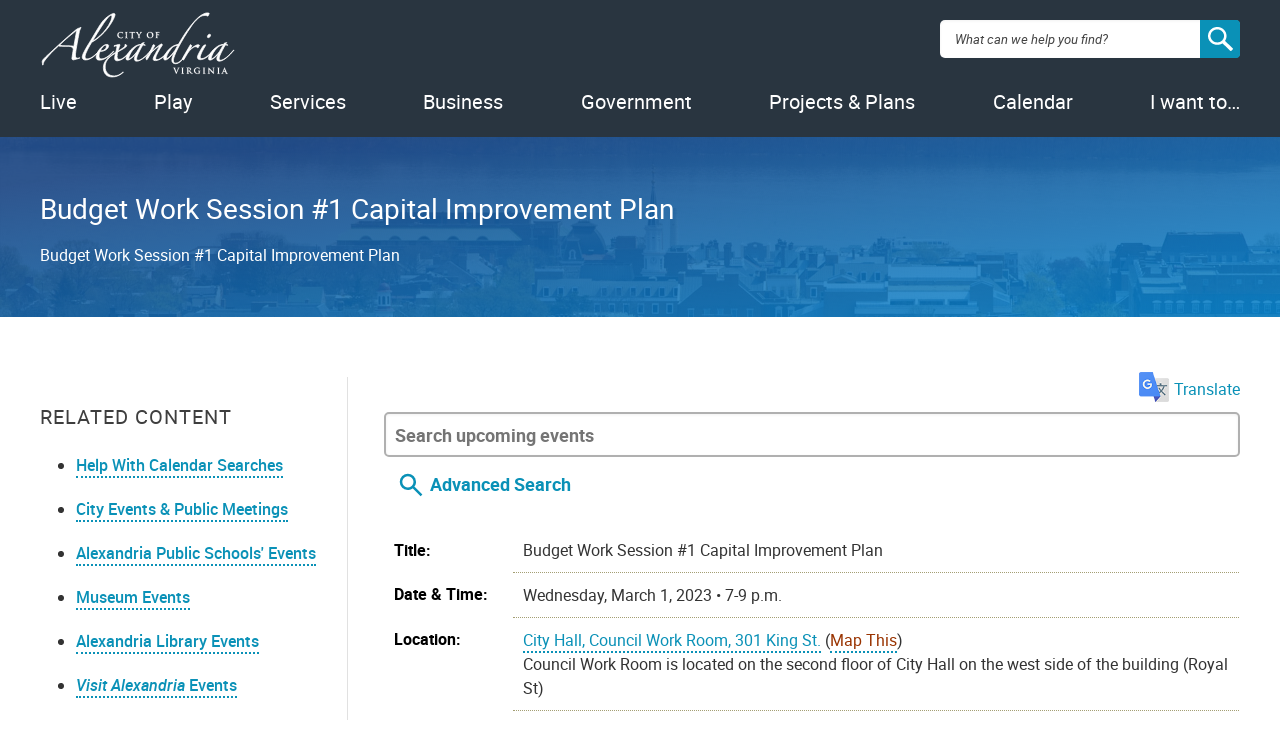

--- FILE ---
content_type: text/html; charset=utf-8
request_url: https://apps.alexandriava.gov/Calendar/Detail.aspx?si=47906
body_size: 24350
content:

<!DOCTYPE html>
      <html lang="en-US" prefix="og: http://ogp.me/ns# fb: http://ogp.me/ns/fb#" class="no-js">
         <head id="Head1"><title>
	
    
Budget Work Session #1 Capital Improvement Plan, Wed Mar 1, 2023 7-9 p.m.

| Calendar | City of Alexandria, VA

</title><meta charset="UTF-8" /><meta http-equiv="X-UA-Compatible" content="IE=edge,chrome=1" /><meta name="viewport" content="width=device-width, initial-scale=1" />
            <!-- Quick script to detect presence of javascript -->
            <script type="text/javascript">document.documentElement.className = document.documentElement.className.replace('no-js', 'has-js');</script>
            <!-- Favicons -->
            <link rel="apple-touch-icon-precomposed" sizes="57x57" href="https://www3.alexandriava.gov/scripts/blue/LC/images/2015-images/favicons/apple-touch-icon-57x57.png" />
            <link rel="apple-touch-icon-precomposed" sizes="114x114" href="https://www3.alexandriava.gov/scripts/blue/LC/images/2015-images/favicons/apple-touch-icon-114x114.png" />
            <link rel="apple-touch-icon-precomposed" sizes="72x72" href="https://www3.alexandriava.gov/scripts/blue/LC/images/2015-images/favicons/apple-touch-icon-72x72.png" />
            <link rel="apple-touch-icon-precomposed" sizes="144x144" href="https://www3.alexandriava.gov/scripts/blue/LC/images/2015-images/favicons/apple-touch-icon-144x144.png" />
            <link rel="apple-touch-icon-precomposed" sizes="60x60" href="https://www3.alexandriava.gov/scripts/blue/LC/images/2015-images/favicons/apple-touch-icon-60x60.png" />
            <link rel="apple-touch-icon-precomposed" sizes="120x120" href="https://www3.alexandriava.gov/scripts/blue/LC/images/2015-images/favicons/apple-touch-icon-120x120.png" />
            <link rel="apple-touch-icon-precomposed" sizes="76x76" href="https://www3.alexandriava.gov/scripts/blue/LC/images/2015-images/favicons/apple-touch-icon-76x76.png" />
            <link rel="apple-touch-icon-precomposed" sizes="152x152" href="https://www3.alexandriava.gov/scripts/blue/LC/images/2015-images/favicons/apple-touch-icon-152x152.png" />
            <link rel="icon" type="image/png" href="https://www3.alexandriava.gov/scripts/blue/LC/images/2015-images/favicons/favicon-196x196.png" sizes="196x196" />
            <link rel="icon" type="image/png" href="https://www3.alexandriava.gov/scripts/blue/LC/images/2015-images/favicons/favicon-96x96.png" sizes="96x96" />
            <link rel="icon" type="image/png" href="https://www3.alexandriava.gov/scripts/blue/LC/images/2015-images/favicons/favicon-32x32.png" sizes="32x32" />
            <link rel="icon" type="image/png" href="https://www3.alexandriava.gov/scripts/blue/LC/images/2015-images/favicons/favicon-16x16.png" sizes="16x16" />
            <link rel="icon" type="image/png" href="https://www3.alexandriava.gov/scripts/blue/LC/images/2015-images/favicons/favicon-128.png" sizes="128x128" />
            <meta name="application-name" content="City of Alexandria, Virginia" /><meta name="msapplication-TileColor" content="#293540" />
            <meta name="msapplication-TileImage" content="https://www3.alexandriava.gov/scripts/blue/LC/images/2015-images/favicons/mstile-144x144.png" />
            <meta name="msapplication-square70x70logo" content="https://www3.alexandriava.gov/scripts/blue/LC/images/2015-images/favicons/mstile-70x70.png" />
            <meta name="msapplication-square150x150logo" content="https://www3.alexandriava.gov/scripts/blue/LC/images/2015-images/favicons/mstile-150x150.png" />
            <meta name="msapplication-wide310x150logo" content="https://www3.alexandriava.gov/scripts/blue/LC/images/2015-images/favicons/mstile-310x150.png" />
            <meta name="msapplication-square310x310logo" content="https://www3.alexandriava.gov/scripts/blue/LC/images/2015-images/favicons/mstile-310x310.png" />

            <!-- Stylesheets -->
            <link rel="stylesheet" href="https://www3.alexandriava.gov/scripts/blue/LC/css/interiorcombined.css" type="text/css" media="all">

  	    
    <base href="https://apps.alexandriava.gov/Calendar/Detail.aspx?si=47906" />
    <link href="calendar.css" rel="stylesheet" type="text/css" />
    <link href="calendarprint.css" rel="stylesheet" type="text/css" media="print" />

    <link href='scripts/tooltip.css' rel='stylesheet' type='text/css' />   
     
<meta name="description" content="Budget Work Session #1 Capital Improvement Plan" />
<link rel="image_src" href="https://www.alexandriava.gov/sites/default/files/2021-12/cityseal-fb.jpg" />
<meta property="og:image" content="https://www.alexandriava.gov/sites/default/files/2021-12/cityseal-fb.jpg" />
<meta name="twitter:image" content="https://www.alexandriava.gov/sites/default/files/2021-12/CitySeal-twittercard.jpg" />



            <!-- most Javascript is in footer -->
			<script type="text/javascript">
			    <!-- Swiftype Search Engine Key -->
			    var COA_Swiftype_Engine_Key = '';
				
				<!-- Google Analytics -->
				var coa_GA_ID = 'UA-101854137-2';
				var coa_GA_Department = decodeURIComponent('');
				var coa_GA_ContentPath = decodeURIComponent('');

				if (coa_GA_ID !== '') {
				  (function(i,s,o,g,r,a,m){i['GoogleAnalyticsObject']=r;i[r]=i[r]||function(){
				  (i[r].q=i[r].q||[]).push(arguments)},i[r].l=1*new Date();a=s.createElement(o),
				  m=s.getElementsByTagName(o)[0];a.async=1;a.src=g;m.parentNode.insertBefore(a,m)
				  })(window,document,'script','https://www.google-analytics.com/analytics.js','ga');

					ga('create', coa_GA_ID, 'auto');

					if (coa_GA_Department != '') {
						ga('set', 'contentGroup1', coa_GA_Department);
					}
					if (coa_GA_ContentPath != '') {
						ga('set', 'contentGroup2', coa_GA_ContentPath);
					}

					// where is our GA campaign info (if any)?
					var GAinfo = '';
					var GAUsesHash = false;
					if ( window.location.search && (window.location.search.indexOf('utm_campaign=') > 0)) {
						GAinfo = window.location.search.replace(/^\?/,'');
					} else {
						if (window.location.hash && (window.location.hash.indexOf('utm_campaign') > 0)) {
							GAinfo = window.location.hash.replace(/^\#/,'');
							GAUsesHash = true;
						}
					}

					// take action if GA campaign info passed
					if (GAinfo) {
						if (GAinfo.indexOf('&coautm=') > 0) {
							// our campaign, send an event
							var getArg = function (inString, argName) {
								var pairs = inString.split('&'); // please, no semicolon-delimited data
								for (var n = 0; n < pairs.length; ++n) {
									var parts = pairs[n].split('=');
									if (parts.length == 2) {
										try {
											var keyName = decodeURIComponent(parts[0]);
											if (keyName === argName) {
												var pairValue = decodeURIComponent(parts[1]).replace(/\+/g, " ");
												return pairValue;
											}
										} catch (e) { }
									}
								}
							};
							try {
								var eventType = getArg(GAinfo, 'coautm');
								var utm_campaign = getArg(GAinfo, 'utm_campaign');
								var utm_source = getArg(GAinfo, 'utm_source');
								var utm_medium = getArg(GAinfo, 'utm_medium');
								var jumpPoint = getArg(GAinfo, 'coajump');
								if (jumpPoint) {
									//console.log('has jump point specified');
									if ((window.location.hash === '#' + GAinfo) && (!window.scrollY)) {
										// user hasn't already moved the page
										//console.log('try to scroll to ' + jumpPoint)
										var jumpElement = document.getElementById(jumpPoint);
										if (jumpElement) {
											//console.log('yes, scroll!');
											jumpElement.scrollIntoView(true);
										}
										window.location.hash = '#' + jumpPoint;
									}
								} else {
									if (GAUsesHash) {
										// clean that up!
										//console.log('clean up hash');
										window.location.hash = '';
										try {
											history.replaceState(null, null, ' ');
										} catch (e2) { }
									}
								}
								//console.log('recording a ' + eventType + ' event for ' + utm_campaign + ' at ' + window.location.href);
								// Send GA pageview data
								ga('send', 'pageview');
								// Send GA event data
								ga('send', {
									hitType: 'event', eventCategory: eventType, eventAction: 'Click',
									campaignName: utm_campaign, campaignSource: utm_source,
									campaignMedium: utm_medium, eventLabel: window.location.href
								});
							} catch (e) { }
						} else {
							console.log('not our campaign');
							ga('set', 'campaignName', '');
							ga('set', 'campaignSource', '');
							ga('set', 'campaignMedium', '');
							// Send GA pageview data
							ga('send', 'pageview');
						}
					} else {
						// Still send GA pageview data
						ga('send', 'pageview');
					}
					
				}
			</script>

<!-- Google Tag Manager -->
<script>(function(w,d,s,l,i){w[l]=w[l]||[];w[l].push({'gtm.start':
new Date().getTime(),event:'gtm.js'});var f=d.getElementsByTagName(s)[0],
j=d.createElement(s),dl=l!='dataLayer'?'&l='+l:'';j.async=true;j.src=
'https://www.googletagmanager.com/gtm.js?id='+i+dl;f.parentNode.insertBefore(j,f);
})(window,document,'script','dataLayer','GTM-5S5BNB2');</script>
<!-- End Google Tag Manager -->
			</head>
         <body class="coaweb">

         <div class="coa-myalex-logout"><span>You're logged in with MyAlex &nbsp;|&nbsp; <a href="https://apps.alexandriava.gov/Login/logout.aspx">Logout</a></span></div>

		 
		 
            <header role="banner">
               <!-- Note: this template uses the markup for an interior page -->
               <div class="header-wrap">
                  <a href="#" class="mobile-button"><img src="https://www3.alexandriava.gov/scripts/blue/LC/images/2015-images/hamburger.svg" alt="open mobile menu" /></a>
                  <a href="#" class="close-mobile"><img src="https://www3.alexandriava.gov/scripts/blue/LC/images/2015-images/close-white.svg" alt="close mobile menu" /></a>
                  <div id="logo">
                     <a href="https://www.alexandriava.gov/">
                        <img src="https://www3.alexandriava.gov/scripts/blue/LC/images/2015-images/alexandria-logo.svg" alt="City of Alexandria, Virginia logo">
                        <h1>City of Alexandria, Virginia</h1>
                     </a>
                  </div>
                  <div class="utility">
                     <i class="close"></i>
                     <ul class="menu">
                        <li>
                           <a href="https://www.alexandriava.gov/Departments" class="coadrop">Departments</a>
                            
                            
                        </li>
                        <li>
                           <a href="https://www.alexandriava.gov/Jobs" class="coadrop">Jobs</a>
                            
                            
                        </li>
                        <li>
                           <a href="https://www.alexandriava.gov/Contact" class="coadrop">Contact Us</a>
                            
                            
                        </li>
                        <li class="hide-mobile">
                           <a href="https://www.alexandriava.gov/SocialMedia" class="coadrop" title="Connect with us"><span class="social-media-icons"><i class="facebook-logo">Facebook</i><i class="twitter-logo">Twitter</i><i class="youtube-logo">Youtube</i></span></a>
                                                     
                            
                        </li>
                     </ul>
                     <b class="blue-arrow"><b></b></b>
                  </div>
                  <div id="search">
                     <div class="search-overlay"></div>
			            <form method="GET" action="https://www.alexandriava.gov/" id="coa_searchform">
				        <div class="search-box">
							<label for="search" class="visuallyhidden">Search: </label>
					        <input type="search" name="search" id="search" value="" placeholder="What can we help you find?" aria-autocomplete="list" aria-haspopup="true">
                            <a id="coa_clearsearch" style="visibility: hidden;"></a>
                            <a id="coa_runsearch" class="nocms"></a>
						    <input type="hidden" id="coa_search_pref_pdf" name="coa_search_pref_pdf" value="google" />
                        </div>
                        <div class="search-results">
                           <div class="inner-container">
                              <div class="search-filters">
                                 <ul>
                                    <li>
                                       <div class="search-filter">
                                          <label>Most Relevant</label>
                                          <div>
                                             <ol class="search-filter-options">
                                                <li>
                                                   <input id="search-filter-1" type="radio" name="sort" value="" checked="checked">
                                                   <label for="search-filter-1">Most Relevant</label>
                                                </li>
                                                <li>
                                                   <input id="search-filter-2" type="radio" name="sort" value="">
                                                   <label for="search-filter-2">Oldest First</label>
                                                </li>
                                                <li>
                                                   <input id="search-filter-3" type="radio" name="sort" value="">
                                                   <label for="search-filter-3">Newest First</label>
                                                </li>
                                             </ol>
                                          </div>
                                       </div>
                                    </li>
                                    <li>
                                       <div class="search-filter">
                                          <label>All Dates</label>
                                          <div>
                                             <ol class="search-filter-options">
                                                <li>
                                                   <input id="search-filter-4" type="radio" name="date" value="" checked="checked">
                                                   <label for="search-filter-4">All Dates</label>
                                                </li>
                                                <li>
                                                   <input id="search-filter-5" type="radio" name="date" value="">
                                                   <label for="search-filter-5">Last 2 Weeks</label>
                                                </li>
                                                <li>
                                                   <input id="search-filter-6" type="radio" name="date" value="">
                                                   <label for="search-filter-6">Last Month</label>
                                                </li>
                                                <li>
                                                   <input id="search-filter-7" type="radio" name="date" value="">
                                                   <label for="search-filter-7">Last 6 Months</label>
                                                </li>
                                                <li>
                                                   <input id="search-filter-8" type="radio" name="date" value="">
                                                   <label for="search-filter-8">Last Year</label>
                                                </li>
                                             </ol>
                                          </div>
                                       </div>
                                    </li>
                                 </ul>
                                 <a class="search-filter-toggle" href="#" title="Show advanced search options."></a>
                              </div>
                                <a id="coa_hidesearch"></a>
                               <h1 id="coa_searchresultnote" style="display: none;">Search results cleared</h1>
                              <div class="search-main">
                                 <div id="coa_searchresults_pages" class="search-group search-group-pages search-group-primary" data-type="page" data-perpage="10" data-source="st"  data-delay="850">
                                    <div class="search-results-summary"></div>
                                    <div class="search-results-accordion">
                                       <div class="search-results-pages"></div>
                                       <div class="search-results-pager">
                                          <button type="button" class="search-results-prev"></button>
                                          <button type="button" class="search-results-next"></button>
                                       </div>
                                    </div>
                                 </div>
                              </div>
                              <div class="search-side">
                                 <div id="coa_searchresults_services" class="search-group search-group-services search-group-secondary" data-type="request topic" data-perpage="5" data-source="internal" data-delay="2000">
                                    <div class="search-results-summary"></div>
                                    <div class="search-results-accordion">
                                       <div class="search-results-pages"></div>
                                       <div class="search-results-pager">
                                          <button type="button" class="search-results-prev"></button>
                                          <button type="button" class="search-results-next"></button>
                                       </div>
                                    </div>
                                 </div>

                                 <div id="coa_searchresults_documents" class="search-group search-group-documents search-group-secondary" data-type="document" data-perpage="5" data-source="internal" data-delay="2000">
                                    <div class="search-results-summary"></div>
                                    <div class="search-results-accordion">
                                       <div class="search-results-pages"></div>
                                       <div class="search-results-pager">
                                          <button type="button" class="search-results-prev"></button>
                                          <button type="button" class="search-results-next"></button>
                                       </div>
                                    </div>
                                 </div>
                              </div>
                           </div>
                        </div>
                     </form>
                  </div>
                  <nav id="primary-navigation" role="navigation">
                     <ul id="coanavigation" class="coamainnavigation">
                        <!-- Data-index values match up to data-index values in .menu-content. See site.js setActiveNav(). -->
                        <li data-index="0"><a href="https://www.alexandriava.gov/Live" class="coadrop">Live</a></li>
                        <li data-index="1"><a href="https://www.alexandriava.gov/Play" class="coadrop">Play</a></li>
                        <li data-index="2"><a href="https://www.alexandriava.gov/Services" class="coadrop">Services</a></li>
                        <li data-index="3" class="no-mobile-drop"><a href="https://www.alexandriava.gov/Business" class="coadrop">Business</a></li>
                        <li data-index="4" class="hide-mobile"><a href="https://www.alexandriava.gov/Government" class="coadrop">Government</a></li>
                        <li data-index="5" class="hide-mobile"><a href="https://www.alexandriava.gov/Projects" class="coadrop">Projects &amp; Plans</a></li>
                        <li data-index="6" class="hide-mobile"><a href="https://www.alexandriava.gov/Events" class="coadrop">Events</a></li>
                        <li data-index="7" class="hide-mobile"><a href="https://www.alexandriava.gov/IWantTo" class="coadrop">I want to&hellip;</a></li>
                     </ul>
                     <div class="menu-content">
                        <i class="close"></i>
                                   

                         
                        <b class="arrow"><b></b></b>
                     </div>
                  </nav>
               </div>
                
					<div id="coa_ajaxyalerts" style="display: none;"></div>
				
            </header>
            <main role="main">
               <section>
                  <header >
                     <div class="inner-container">
                         <div class="description" data-swiftype-index='true'>
					         
    
<h1 class="hero__title"><span id="coa_pageH1andmore_coa_pageH1andmore_LabelPageName"><span class='coa-events-active'>Budget Work Session #1 Capital Improvement Plan</span></span></h1>
<div class="hero__description"><span id="coa_pageH1andmore_coa_pageH1andmore_LabelOverviewSummary">Budget Work Session #1 Capital Improvement Plan</span></div>


                         </div>
				         
                     </div>
                  </header>
                  <div class="inner-container">
                     <aside role="complementary" class="sticky">
                        <div class="sidebar-toggle">
                           <i class="plus">+</i> Page Menu
                        </div>
                        <div class="sidebar-content">
                           <div class="sidebar-column" id="coa_h2_toc" style="display: none;">
                           </div>
                           <div class="sidebar-column related-content">
                               
                              <h3 class="sidebar-title">Related Content</h3>
                              <nav>
                                 
    <div id="coa_quicklinks1">
        <ul>
            <li><a title="Help With Calendar Searches" href="CalendarHelp.aspx" target="_blank">Help With Calendar Searches</a></li>
            <li><a title="Calendars" href="https://www.alexandriava.gov/Events">City Events &amp; Public Meetings</a></li>
            <li><a title="View a calendar of ACPS events and activities" href="https://www.acps.k12.va.us/calendars/" target="_blank">Alexandria Public Schools&apos; Events</a></li>
            <li><a href="http://apps.alexandriava.gov/Calendar/?show=OHA" target="_blank">Museum Events</a></li>
            <li><a title="View a calendar of Alexandria Library events and activities" href="https://alexlibraryva.org/client/en_US/home/?rm=EVENTS0%7C%7C%7C1%7C%7C%7C2%7C%7C%7Ctrue&amp;dt=list" target="_blank">Alexandria Library Events</a></li>
            <li><a title="View a list of tourist events from Visit Alexandria&apos;s calendar" href="https://www.visitalexandriava.com/things-to-do/events/" target="_blank"><i>Visit Alexandria</i> Events</a></li>
        </ul>
    </div>

                              </nav>
                           </div>
                           
						   
                           <div class="sidebar-column share">
                               <!-- main master -->
                                
    
<h4>Share</h4>
<ul class="social-share-icons">
	<li><a href="https://twitter.com/intent/tweet?related=AlexandriaVAGov&amp;text=Budget%20Work%20Session%20%231%20Capital%20Improvement%20Plan%20on%203%2f1%2f2023%20-%20https%3a%2f%2fapps.alexandriava.gov%2fCalendar%2f%3f47906&amp;url=" onClick="javascript:return(coa_fb_popup(this.href,525,500));" class="twitter-logo">Twitter</a></li>
	<li><a href="https://www.facebook.com/sharer.php?u=https%3a%2f%2fapps.alexandriava.gov%2fCalendar%2f%3f47906" onClick="javascript:return(coa_fb_popup(this.href,350,600));" class="facebook-logo">Facebook</a></li>
	<li><a href="mailto:?subject=alexandriava.gov%20-%20Budget%20Work%20Session%20%231%20Capital%20Improvement%20Plan&body=https%3a%2f%2fapps.alexandriava.gov%2fCalendar%2f%3f47906%20---%20Budget%20Work%20Session%20%231%20Capital%20Improvement%20Plan" class="email-logo">Email</a></li>
</ul>


                           </div>
                        </div>
                     </aside>
                     <article data-swiftype-index='true'>
					 
					<!-- BEGIN overall translate content -->
					<div id="google_translate_element_outer" style="text-align:right;padding:0 0 10px 0" data-swiftype-index="false">
					 
						<!-- first DIV always visible -->
						
							
							<div style="text-align: right;">
	<a id="google_translate_icon_link" href="#" onClick="coa_showTranslationOptions();return(false);" style="border:0px"><img style="width:30px;height:auto;margin:-5px 5px 0 5px" src="https://www4.alexandriava.gov/scripts/d8/c/2/images/icon-GoogleTranslate.png"/>Translate</a>
</div>	
							
						
						<!-- div that's only visible if the user clicks the item above (or had translated the last page they viewed) -->
						<div id="google_translate_element" style="text-align:right; margin-top: 0; display:none;">
						

							<!-- our custom pulldown -->
							<span style="text-align:right;display:inline-block">
							<img style="width:30px;height:auto;margin:-1px 5px 0 0;float:left;" src="https://www4.alexandriava.gov/scripts/d8/c/2/images/icon-GoogleTranslate.png"/>
								<select class="coa_translate_custom_dropdown"  onchange="doGTranslate(this);">
									<option value="">Language</option>
									<option value="en|en" style="">English <span class="notranslate">/ English</span></option>
									<option value="en|es" style="">Spanish <span class="notranslate">/ Español</span></option>
									<option value="en|fr" style="">French <span class="notranslate">/ Français</span></option>
									<option value="en|ar" style="">Arabic <span class="notranslate">/ عربى</span></option>
									<option value="en|zh-CN" style="">Chinese <span class="notranslate">/ 中文</span></option>
									<option value="en|ru" style="">Russian <span class="notranslate">/ Перевести</span></option>
									<option value="en|ko" style="">Korean <span class="notranslate">/ 한국어</span></option>
									<option value="en|tr" style="">Turkish <span class="notranslate">/ Türk</span></option>
									<option value="en|ja" style="">Japanese <span class="notranslate">/ 日本/トルコ</span></option>
									<option value="en|de" style="">German <span class="notranslate">/ Deutsch</span></option>
									<option value="en|it" style="">Italian <span class="notranslate">/ Italiano</span></option>
									<option value="en|am" style="">Amharic <span class="notranslate">/ Amharic</span></option>
								</select>
							</span>
							
						</div>
							<!-- .translate-notice are shown if and only if the page isn't English -->
							<div class="translate-notice" id="google_translate_disclaimer" style="color:red;display:none;text-align:left;">WARNING: You have chosen to translate this page using an automated translation system. 
								This translation has not been reviewed by the City of Alexandria and may contain errors.
							</div>							
						
					</div>
					<script type="text/javascript" id="google_translate_js" data-src="https://translate.google.com/translate_a/element.js?cb=googleTranslateElementInit"></script>        
					<style>.coa_translate_custom_dropdown{padding:2px;font-size:1em;display:inline !important;margin:0 !important}</style>
					<!-- END overall translate content -->

						
    <div id="coa_content">
        
          <div>
          
          <div id="coa_calendarView" class="coa_calendarDisplayControls noprint"><input type="text" style="display:inline" id="coa-cal-quicksearch" placeholder="Search upcoming events" /><img src="images/coa-cal-icon-search.svg" id="coa-cal-quicksearch-go" name="coa_cal_srchcontrol" width="30" height="30" border="0" align="absmiddle" id="coa_cal_srchcontrol" alt="Search"/><span class="coa-cal-advsearchlink"><a href="javascript:coa_cal_toggle('coa_cal_srchbox',this);" style="text-decoration:none;border: 0px;">Advanced Search</a></span></div>

          <div class="noprint">
<div id="coa_cal_srchbox" style="display:none;"><div id="datebox" style="width: 50 %; float:left; padding: 5px 10px 5px 10px"><a href="CalendarHelp.aspx" target="_blank">Help With Calendar Searches</a><p><label><b>Starting On or After:</b> </label> <br /> <input class='start' name='startdatedisplay' id='startdatedisplay' value="" placeholder="e.g. 12/31/2001" style='color:gray;' /><br /> Or            <br /> 
<select name='startdate' class='startdate'> <option value="any">Any</option>
<option value="0d">today</option>
<option value="0w">this week</option>
<option value="0m">this month</option>
<option value="0y">this year</option>
</select> </p> <br /><p><label><b>Starting Before: </b></label> <br /> <input class='end' name='enddatedisplay' id='enddatedisplay' value="" placeholder="e.g. 12/31/2002"  style='color:gray'/><br /> Or            <br /> 
<select name='enddate' class='enddate'> <option value="any">Any</option>
<option value="1d">tomorrow</option>
<option value="1w">next week</option>
<option value="1m">next month</option>
<option value="1y">next year</option>
</select> <p> <b>Type of Display:</b> <label> <br /> <input type='radio' class='displayformat' name='displaytype' id='displaytype0'value='list' /> </label> List <label> <input type='radio' class='displayformat' name='displaytype' id='displaytype1' value='largegrid'/> </label>Grid </p> <strong>Department:</strong><br /><label>
<select name='departmentdrpdwn' id='departmentdrpdwn' class='selectdepartment'><option value=''>Any</option> <option value="46">ACTion Alexandria</option>
<option value="25">Alexandria City Public Schools</option>
<option value="29">Alexandria Convention and Visitors Association</option>
<option value="21">Alexandria Economic Development Partnership</option>
<option value="38">Alexandria Neighborhood Health Services, Inc.</option>
<option value="32">Alexandria Redevelopment and Housing Authority</option>
<option value="22">Alexandria Small Business Development Center</option>
<option value="39">Alexandria Transit Company</option>
<option value="41">Animal Welfare League of Alexandria</option>
<option value="42">Carpenter&#39;s Shelter</option>
<option value="3">City Manager, Office of</option>
<option value="19">Clerk of Council</option>
<option value="37">Code Administration</option>
<option value="30">Community and Human Services</option>
<option value="20">Court Services</option>
<option value="57">Courts</option>
<option value="35">Department of General Services</option>
<option value="15">Environmental Quality, Office of</option>
<option value="14">Finance</option>
<option value="31">Fire Department</option>
<option value="36">General Services</option>
<option value="24">Health Department</option>
<option value="4">Historic Alexandria, Office of</option>
<option value="5">Housing, Office of</option>
<option value="18">Human Resources</option>
<option value="23">Human Rights, Office of</option>
<option value="2">Information Technology Services</option>
<option value="11">Library</option>
<option value="44">Management &amp; Budget, Office of</option>
<option value="13">Mental Health, Intellectual Disabilities, and Substance Abuse</option>
<option value="48">Office of Climate Action</option>
<option value="1">Office of Communications and Public Information</option>
<option value="56">Office of Emergency Management</option>
<option value="43">Office of Performance and Accountability</option>
<option value="50">Office of the Independent Policing Auditor</option>
<option value="12">Partnership for a Healthier Alexandria</option>
<option value="10">Planning &amp; Zoning</option>
<option value="33">Police</option>
<option value="45">Project Implementation</option>
<option value="34">Real Estate Assessments</option>
<option value="8">Recreation, Parks &amp; Cultural Activities</option>
<option value="40">Sheriff&#39;s Office</option>
<option value="16">Transportation and Environmental Services</option>
<option value="26">Voter Registration &amp; Elections, Office of</option>
</select></label></p></div> <div id='infobox' style='width:40%; float:left; padding:5px 10px 5px 10px'> <p class='style4'><strong>Event Status:</strong><br />
<select id='eventstatus' class='eventstatus' multiple='multiple'> <option value="1">Active</option>
<option value="2">Cancelled</option>
<option value="3">Unexpected Closure</option>
<option value="4">Virtual</option>
</select></p> <p><strong>Search Text:</strong><br /> <input type='text' name='TextSearch' size='50' id='TextSearch' value=""/></p><p class='style4'><strong>Tags: </strong>:<br /> 
<select id='multiple' size='9' multiple='multiple'> <option value="317">Accessory Dwelling Unit Study</option>
<option value="229">ACPS Long Range Planning</option>
<option value="149">Ad Hoc Retirement Benefit Advisory Group</option>
<option value="184">ADA</option>
<option value="111">Admission Tax</option>
<option value="98">Adult</option>
<option value="341">AEDP</option>
<option value="93">Affordable Housing</option>
<option value="331">Aging</option>
<option value="320">AHDCommunityTesting</option>
<option value="318">AHDLimited</option>
<option value="178">Alexandria Library SummerQuest</option>
<option value="192">Alexandria Redevelopment and Housing Authority</option>
<option value="303">Alexandria Transit Vision Plan Public Workshop</option>
<option value="330">Alexandria West</option>
<option value="227">AlexStat</option>
<option value="323">ALL Alexandria</option>
<option value="344">ALX275</option>
<option value="357">America250</option>
<option value="223">Animal Welfare</option>
<option value="333">APD Recruitment</option>
<option value="289">APDCalendar</option>
<option value="228">Apothecary Museum</option>
<option value="124">Application Deadline</option>
<option value="219">Aquatics</option>
<option value="103">Archaeology Museum</option>
<option value="49">Arlandria</option>
<option value="32">Arts</option>
<option value="231">Audit</option>
<option value="201">Author Reading</option>
<option value="134">Awards</option>
<option value="125">Awareness Month</option>
<option value="121">Bank Franchise License Tax</option>
<option value="282">BAR-OHAD</option>
<option value="284">BAR-PG</option>
<option value="237">BDAC</option>
<option value="45">Beauregard Corridor</option>
<option value="194">BFAAC</option>
<option value="66">Bicycle</option>
<option value="326">Black History</option>
<option value="260">Black History Museum</option>
<option value="91">Board of Architectural Review</option>
<option value="130">Board of Zoning Appeals</option>
<option value="39">Boards &amp; Commissions</option>
<option value="143">Book Discussion Group</option>
<option value="163">Book Sale</option>
<option value="40">BRAC</option>
<option value="291">Braddock</option>
<option value="50">Braddock East</option>
<option value="51">Braddock Metro</option>
<option value="88">Budget</option>
<option value="306">Budget2020</option>
<option value="314">Budget2021</option>
<option value="319">Budget2022</option>
<option value="325">Budget2023</option>
<option value="334">Budget2024</option>
<option value="338">Budget2025</option>
<option value="346">Budget2026</option>
<option value="358">Budget2027.....................</option>
<option value="43">Bus</option>
<option value="137">Business Development</option>
<option value="136">Business Events</option>
<option value="118">Business License</option>
<option value="119">Business Personal Property</option>
<option value="73">Business Tax</option>
<option value="37">Cablecast</option>
<option value="352">Capital Improvement Program (CIP)</option>
<option value="113">Car Decal</option>
<option value="107">Car Tax</option>
<option value="161">Caregiver</option>
<option value="275">Carlyle Design Review Board</option>
<option value="54">Carlyle Eisenhower East</option>
<option value="307">Census 2020</option>
<option value="82">Charity</option>
<option value="21">City Council</option>
<option value="180">City Council Calendar</option>
<option value="212">City Council Pension/Compensation Committee</option>
<option value="218">City Council Public Comment Opportunity</option>
<option value="114">City Decal</option>
<option value="35">City Hall</option>
<option value="354">CityPoolHours</option>
<option value="200">Civic Association Meeting</option>
<option value="77">Class</option>
<option value="209">Cleanup</option>
<option value="196">Code Administration</option>
<option value="265">Combined Sewer System</option>
<option value="4">Commission Meeting</option>
<option value="277">Commission on Information Technology</option>
<option value="343">Community Engagement</option>
<option value="6">Community Event</option>
<option value="128">Community Meeting</option>
<option value="266">Community Outreach</option>
<option value="258">Complete Streets</option>
<option value="90">Concerts</option>
<option value="173">Construction </option>
<option value="78">Costumed Interpreters</option>
<option value="2">Council Meeting</option>
<option value="10">Court Services</option>
<option value="350">Courts</option>
<option value="321">COVID-19 Vaccination Clinic</option>
<option value="215">Criminal Justice</option>
<option value="42">DASH</option>
<option value="327">DCHS</option>
<option value="199">Dedication Ceremony</option>
<option value="25">Del Ray</option>
<option value="151">Development</option>
<option value="296">DMV Connect</option>
<option value="238">DMV2Go</option>
<option value="210">Docket Deadlines</option>
<option value="254">Document Imaging Viewer</option>
<option value="311">DPI</option>
<option value="353">Duke Street Land Use Plan</option>
<option value="79">Early Closure</option>
<option value="328">Earth Day</option>
<option value="34">Eco-City</option>
<option value="290">Eisenhower East Small Area Plan</option>
<option value="55">Eisenhower West</option>
<option value="22">Elections</option>
<option value="298">Emergency Communications</option>
<option value="220">Emergency Preparedness</option>
<option value="280">Employee Activity</option>
<option value="152">Employee Pension Compensation Committee</option>
<option value="235">Employee Wellness</option>
<option value="164">Employment</option>
<option value="268">End Bullying Campaign</option>
<option value="183">Environment</option>
<option value="302">Environmental Policy Commission (EPC)</option>
<option value="322">Equity</option>
<option value="287">EWLVD</option>
<option value="30">Exercise</option>
<option value="15">Family</option>
<option value="259">Farmers&#39; Market, Old Town</option>
<option value="33">Farmers&#39; Markets</option>
<option value="96">Film</option>
<option value="155">Fire and Police Pension</option>
<option value="160">Fire and Police Pension Board</option>
<option value="11">Fire Department</option>
<option value="159">Fire Pension</option>
<option value="31">Food</option>
<option value="261">Fort Ward Museum</option>
<option value="83">Fort Ward Park</option>
<option value="46">Four Mile Run</option>
<option value="262">Friendship Firehouse Museum</option>
<option value="202">Gadsby&#39;s Tavern</option>
<option value="206">Gallery </option>
<option value="225">General Schedule Employees</option>
<option value="240">GIS</option>
<option value="57">Glebe Park</option>
<option value="312">GO Alex</option>
<option value="47">Green Buildings</option>
<option value="191">Halloween</option>
<option value="150">Health</option>
<option value="190">Healthier Alexandria</option>
<option value="313">Hispanic Heritage</option>
<option value="297">Historic Preservation</option>
<option value="188">Holiday Event</option>
<option value="255">Homeless Services</option>
<option value="221">Housing Master Plan</option>
<option value="347">Housing2040</option>
<option value="233">Human Resources</option>
<option value="9">Human Services</option>
<option value="58">Hunting Creek</option>
<option value="120">Income Tax Assistance</option>
<option value="336">Independent Community Policing Review Board</option>
<option value="59">Infill</option>
<option value="250">Internet</option>
<option value="56">James Bland</option>
<option value="292">Joint City-Schools Facility Investment Task Force</option>
<option value="127">Jones Point Park</option>
<option value="356">Juneteenth</option>
<option value="53">King St. Metro</option>
<option value="60">King Street</option>
<option value="61">Landmark/Van Dorn</option>
<option value="80">Late Opening</option>
<option value="76">Lecture</option>
<option value="324">LGBTQ+</option>
<option value="7">Library</option>
<option value="168">Live Closed Captioning</option>
<option value="75">Living History</option>
<option value="276">Local Motion</option>
<option value="263">Lyceum</option>
<option value="248">Mapping</option>
<option value="241">Maps</option>
<option value="12">Marina</option>
<option value="20">Mayor</option>
<option value="106">Meal Sales Tax</option>
<option value="267">Mentoring Event</option>
<option value="281">Mercy Street Inspired Events</option>
<option value="52">Metro Rail</option>
<option value="345">Mobile Art Lab</option>
<option value="274">Mobile Transit Store</option>
<option value="269">Motorcoach</option>
<option value="62">Mt. Vernon Ave.</option>
<option value="14">Museums</option>
<option value="132">National Incident Management System (NIMS)</option>
<option value="279">Nature</option>
<option value="272">North Potomac Yard</option>
<option value="308">Oakville Triangle/Route 1 Corridor Plan</option>
<option value="234">Office of Performance and Accountability (OPA)</option>
<option value="348">Office of the Arts</option>
<option value="1">Official City Holiday</option>
<option value="129">Old &amp; Historic Alexandria</option>
<option value="23">Old Town</option>
<option value="273">Old Town North</option>
<option value="171">OPEB</option>
<option value="63">Open Space</option>
<option value="68">Parade</option>
<option value="251">Parcel Viewer</option>
<option value="145">Parents</option>
<option value="38">Parker Gray</option>
<option value="195">Parking</option>
<option value="99">Parks</option>
<option value="67">Pedestrian</option>
<option value="146">Pensions</option>
<option value="95">Performing Arts</option>
<option value="239">Period Dance</option>
<option value="315">Permit Center</option>
<option value="74">Personal Tax</option>
<option value="13">Pet Friendly</option>
<option value="253">Planning and Development Viewer</option>
<option value="286">Planning Boards and Commissions</option>
<option value="278">Planning Commission</option>
<option value="3">Planning Meeting</option>
<option value="177">Playgrounds</option>
<option value="156">Police and Fire Pension</option>
<option value="332">Police Department</option>
<option value="158">Police Pension</option>
<option value="81">Pools</option>
<option value="172">Post-Employment Benefits Trust</option>
<option value="44">Potomac Yard</option>
<option value="342">Potomac Yard Entertainment District</option>
<option value="301">Potomac Yard Metro Implementation Work Group </option>
<option value="304">Potomac Yard Metrorail Station</option>
<option value="270">Preservation50</option>
<option value="8">Press Conference</option>
<option value="355">Pride Month</option>
<option value="84">Public Art &amp; Memorials</option>
<option value="71">Public Hearing</option>
<option value="211">Public Hearing Commissions</option>
<option value="122">Public Rights-of-Way Use Fee</option>
<option value="214">Public Safety</option>
<option value="41">Public Transportation</option>
<option value="217">PYDAC</option>
<option value="116">Real Estate Tax</option>
<option value="170">Rebroadcast</option>
<option value="5">Recreation</option>
<option value="28">Recreation Centers</option>
<option value="198">Recycling </option>
<option value="70">Regular Meeting</option>
<option value="185">Religious Holiday</option>
<option value="115">Residential Parking Permit</option>
<option value="256">Restricted Food Trucks</option>
<option value="230">Results Alexandria</option>
<option value="148">Retirement</option>
<option value="167">Retirement Deputy Sheriffs, Medics, Fire Marshals</option>
<option value="26">Rosemont</option>
<option value="294">Route 1 South</option>
<option value="189">Safe Place</option>
<option value="351">Sanitary Sewer System</option>
<option value="27">Schools</option>
<option value="16">Seniors</option>
<option value="252">Sewer Viewer</option>
<option value="309">Sexual Assault Awareness</option>
<option value="110">Short-Term Rental Tax</option>
<option value="349">Sign Ordinance Update</option>
<option value="162">Sister Cities</option>
<option value="135">Small Business Development Center</option>
<option value="316">Small Business Zoning</option>
<option value="310">Small Cells</option>
<option value="222">Solid Waste and Recycling</option>
<option value="69">Special Meeting</option>
<option value="29">Sports</option>
<option value="299">Stormwater</option>
<option value="208">Streams</option>
<option value="176">Summer Fun for Kids</option>
<option value="165">Supplemental Retirement Plan</option>
<option value="271">T&amp;ES Events</option>
<option value="123">Tax Filing Deadline</option>
<option value="19">Tax Payment Deadline</option>
<option value="117">Tax Relief Programs</option>
<option value="72">Taxes</option>
<option value="87">Teens</option>
<option value="193">Toddlers</option>
<option value="182">Torpedo Factory Art Center</option>
<option value="18">Tour</option>
<option value="295">Tourism</option>
<option value="109">Transient Lodging Tax</option>
<option value="89">Transportation</option>
<option value="186">Trees</option>
<option value="197">Trip</option>
<option value="285">UDAC</option>
<option value="187">Urban Forestry</option>
<option value="112">Utility Tax</option>
<option value="108">Vehicle Personal Property Tax</option>
<option value="216">Vehicle Registration</option>
<option value="169">Videorecorded for Later Broadcast</option>
<option value="329">Vision Zero</option>
<option value="94">Visual Arts</option>
<option value="100">Volunteer</option>
<option value="64">Washington Street</option>
<option value="207">Water</option>
<option value="48">Waterfront</option>
<option value="181">Waterfront Plan Work Group</option>
<option value="249">Web</option>
<option value="36">Webcast</option>
<option value="24">West End</option>
<option value="133">Women</option>
<option value="305">Women History</option>
<option value="92">Work Session</option>
<option value="257">Workforce Development</option>
<option value="17">Workshop</option>
<option value="97">Youth</option>
<option value="65">Zoning</option>
<option value="335">Zoning for Housing/Housing for All</option>
</select> </p> <p><strong>Location:</strong><br /> 
<select id='single'> <option value=''>Any</option> <option value="55"> No Location Specified</option>
<option value="476"> Virtual Only</option>
<option value="95">1 &amp; 7 E. Del Ray Ave. Park</option>
<option value="257">2355 Mill Road</option>
<option value="247">2525 Mt. Vernon Avenue</option>
<option value="326">2900 Business Center Drive</option>
<option value="488">3909 Bruce St</option>
<option value="500">411 King Street</option>
<option value="256">4480 King Street Rm 514</option>
<option value="1521">4850 Mark Center Drive</option>
<option value="377">517 Prince Street</option>
<option value="1523">5201 Seminary Road</option>
<option value="347">66 Canal Center Plaza</option>
<option value="1511">99 Canal Center Plaza</option>
<option value="424">Abyssinia Mart and Coffee Shop</option>
<option value="405">Ace Hardware</option>
<option value="266">ACPS Central Office</option>
<option value="56">ACVA Office</option>
<option value="120">AEDP Offices</option>
<option value="447">African American Heritage Park</option>
<option value="271">Aging &amp; Adult Services</option>
<option value="1579">ALDI</option>
<option value="76">Alexandria Archaeology Museum</option>
<option value="50">Alexandria City High School</option>
<option value="200">Alexandria City High School Campus</option>
<option value="191">Alexandria City High School Gymnasium</option>
<option value="324">Alexandria City High School Minnie Howard Campus</option>
<option value="255">Alexandria City High School Rotunda Room</option>
<option value="166">Alexandria Community Shelter</option>
<option value="165">Alexandria Courthouse</option>
<option value="105">Alexandria Housing Development Corp.</option>
<option value="138">Alexandria Library Special Collections</option>
<option value="305">Alexandria National Cemetery Administration Bldg.</option>
<option value="455">Alexandria Probation and Parole</option>
<option value="315">Alexandria Redevelopment and Housing Authority</option>
<option value="224">Alexandria Transit Company Board Room</option>
<option value="220">Alexandria Transit Store</option>
<option value="351">Alexandria Visitor Center</option>
<option value="316">Alexandrian Hotel</option>
<option value="349">AlexRenew Education Center &amp; Meeting Space </option>
<option value="108">AlexRenew INDUSTRIAL SEWAGE PROCESSING PLAN</option>
<option value="1567">Alfred Street Baptist Church</option>
<option value="80">All City Facilities</option>
<option value="130">All City Libraries</option>
<option value="146">All City Recreation Centers</option>
<option value="208">All City Schools</option>
<option value="28">All Outdoor Pools</option>
<option value="318">All Veterans Park</option>
<option value="171">Alleyne AME Zion Church</option>
<option value="475">ALXCommunity</option>
<option value="292">American Legion </option>
<option value="1505">American Physical Therapy Association (APTA)</option>
<option value="1515">Amtrak Station Lot</option>
<option value="81">Animal Shelter</option>
<option value="183">Archives and Records Center</option>
<option value="218">ARHA Headquarters</option>
<option value="135">Arlington Employment Center</option>
<option value="435">Arlington Mill Community and Senior Center</option>
<option value="222">Armistead L. Boothe Park</option>
<option value="495">Arrive Apartments</option>
<option value="341">Art League Annex</option>
<option value="296">Athenaeum</option>
<option value="13">Barrett Branch Library</option>
<option value="454">Beatley</option>
<option value="463">Beatley Central Library</option>
<option value="12">Beatley Library</option>
<option value="1543">BeeLiner Diner</option>
<option value="181">Belle Haven Country Club</option>
<option value="87">Ben Brenman Park</option>
<option value="423">Beth El Hebrew Congregation</option>
<option value="248">Beverley Park</option>
<option value="178">Birchmere</option>
<option value="85">Bishop Ireton</option>
<option value="52">Black History Museum</option>
<option value="308">Blackwall Hitch</option>
<option value="278">Bon Vivant Cafe </option>
<option value="211">Boys &amp; Girls Club</option>
<option value="333">Braddock Interim Park</option>
<option value="99">Braddock Park (Lenny Harris Fields)</option>
<option value="350">Braddock Rd. Metro Station</option>
<option value="436">Brandywine Living</option>
<option value="493">Brent Place Apts</option>
<option value="422">BTWD Market Square</option>
<option value="498">Building Momentum</option>
<option value="14">Burke Branch Library</option>
<option value="1514">Bus Stop at N Beauregard St &amp; Lincolnia Rd</option>
<option value="123">Buzz Bakery</option>
<option value="188">Caboose Cafe</option>
<option value="381">Cafe 1827</option>
<option value="356">Cameron Cafe</option>
<option value="375">Cameron Run Park</option>
<option value="149">Cameron Station</option>
<option value="186">Campagna Center</option>
<option value="93">Canal Center Plaza</option>
<option value="469">Carlyle Club</option>
<option value="238">Carlyle House</option>
<option value="452">Carlyle Tower, 2461 Eisenhower Avenue, 2nd Floor</option>
<option value="404">Carlyle-Duke St. Ped Tunnel</option>
<option value="451">Carpenter&#39;s Shelter</option>
<option value="470">Casa Chirilagua</option>
<option value="477">Casey Health Center</option>
<option value="497">Centennial Center</option>
<option value="198">Chakra Cafe</option>
<option value="89">Charles Barrett Elementary</option>
<option value="71">Charles Barrett Recreation Center</option>
<option value="298">Charles Houston Rec Center Gymnasium</option>
<option value="35">Charles Houston Recreation Center</option>
<option value="272">Cheesetique</option>
<option value="16">Chinquapin Park</option>
<option value="70">Chinquapin Park Recreation Center</option>
<option value="122">Christians Community Center</option>
<option value="478">Church of Latter-day Saints</option>
<option value="364">Church of St. Clement</option>
<option value="395">Church of the Resurrection</option>
<option value="141">City Hall</option>
<option value="1555">City Hall Room 1900</option>
<option value="10">City Hall, Council Chamber</option>
<option value="7">City Hall, Council Work Room</option>
<option value="464">City Hall, Permit Center</option>
<option value="67">City Hall, Room 1500</option>
<option value="121">City Hall, Room 1600</option>
<option value="68">City Hall, Room 1700</option>
<option value="1561">City Hall, Room 1900</option>
<option value="58">City Hall, Room 2000</option>
<option value="177">City Hall, Room 3000</option>
<option value="104">City Hall, Room 3008</option>
<option value="150">City Hall, Room 3500</option>
<option value="167">City Hall, Room 3600</option>
<option value="51">City Hall, Sister Cities Room 1101</option>
<option value="124">City Hall, Sister Cities Room 1102</option>
<option value="92">City Marina</option>
<option value="83">Citywide Polling Locations</option>
<option value="270">Claridge House Apartments</option>
<option value="335">Clyde&#39;s At Mark Center</option>
<option value="294">Colosanto Center - Del Ray Artisans</option>
<option value="240">Commonwealth Academy</option>
<option value="320">Commonwealth One Credit Union</option>
<option value="111">Community Services Board</option>
<option value="98">Connect 113</option>
<option value="310">Conservatory at Four Mile Run</option>
<option value="262">Contrabands and Freedmen Cemetery Memorial </option>
<option value="45">Convergence</option>
<option value="113">Cora Kelly School</option>
<option value="1549">Cortado Cafe</option>
<option value="159">Courthouse Garage</option>
<option value="345">Courthouse Square Park</option>
<option value="162">Covanta Energy</option>
<option value="91">Crowne Plaza Hotel</option>
<option value="501">Daingerfield Island</option>
<option value="230">DASH Facility</option>
<option value="184">DCHS</option>
<option value="420">Del  Ray/Potomac Yards</option>
<option value="1548">Del Pepper Community Resource Center</option>
<option value="97">Del Ray Farmers Market</option>
<option value="504">Del Ray Pharmacy</option>
<option value="415">Del Ray/ Potomac Yard</option>
<option value="17">Dora Kelley Nature Park</option>
<option value="276">Dos Amigos Restaurant </option>
<option value="1506">Douglass Cemetery</option>
<option value="397">Duke and Jordan</option>
<option value="379">Duke Street Tunnel</option>
<option value="15">Duncan Branch Library</option>
<option value="34">Durant Center</option>
<option value="417">Earth Day at Potomac Yard</option>
<option value="176">Eaton Square Clubhouse</option>
<option value="445">Eisenhower Center III Office Building</option>
<option value="414">Eisenhower Corridor</option>
<option value="354">Eisenhower Metro Station</option>
<option value="63">Eisenhower Valley</option>
<option value="327">Emma&#39;s Espressor &amp; Wine Bar</option>
<option value="115">Episcopal High School</option>
<option value="259">Eugene Simpson Stadium Park</option>
<option value="434">Ewald Park</option>
<option value="69">Fairlington Community Center</option>
<option value="438">Fairlington Presbyterian Church</option>
<option value="328">Fairlington United Methodist Church</option>
<option value="360">Family Fall Festival Armistead Booth Park</option>
<option value="439">Ferdinand T. Day Elementary ES</option>
<option value="227">Fire Station 201</option>
<option value="244">Fire Station 202</option>
<option value="357">Fire Station 203</option>
<option value="116">Fire Station 204</option>
<option value="297">Fire Station 210</option>
<option value="172">Fire Station at Potomac Yard</option>
<option value="499">First Agape Baptist Church</option>
<option value="479">First Assembly of God</option>
<option value="47">First Baptist Church</option>
<option value="279">First Christian Church</option>
<option value="78">Fort Ward Museum</option>
<option value="18">Fort Ward Park</option>
<option value="94">Fort Ward Park Amphitheater</option>
<option value="425">Founders Hall</option>
<option value="19">Founders Park</option>
<option value="175">Four Mile Run at Mt. Vernon Ave</option>
<option value="20">Four Mile Run Park</option>
<option value="148">Four Mile Run Park Community Building</option>
<option value="179">Four Mile Run Park Expansion</option>
<option value="449">Four Mile Run Park Plaza</option>
<option value="332">Francis C. Hammond Middle School </option>
<option value="192">Franklin Capital Group</option>
<option value="232">Freedmen Cemetery Memorial</option>
<option value="412">Freedom House Museum</option>
<option value="53">Friendship Firehouse Museum</option>
<option value="4">Gadsby&#39;s Tavern Museum</option>
<option value="189">General Services Offices</option>
<option value="131">GenOn Potomac River Generating Station</option>
<option value="291">George Mason ES</option>
<option value="127">George Washington Masonic Memorial</option>
<option value="32">George Washington Middle School</option>
<option value="355">Giant - Potomac Yard</option>
<option value="1578">Giant Food - Alexandria Commons</option>
<option value="1513">Global Food</option>
<option value="432">Glory Days Grill</option>
<option value="1541">Goodwin House Alexandria</option>
<option value="260">Goodwin Living - Auditorium</option>
<option value="1510">Goodwin Living Alexandria</option>
<option value="473">Green Acres Community Center</option>
<option value="374">Gunston Community Center</option>
<option value="88">Hammond Middle School</option>
<option value="1576">Handy Bikes</option>
<option value="340">Hank&#39;s Pasta Bar</option>
<option value="219">Health Department - Casey Health Center</option>
<option value="65">Health Department - Main Office</option>
<option value="61">HHW Collection</option>
<option value="263">Hilton Alexandria Old Town</option>
<option value="106">Hilton Mark Center</option>
<option value="33">Historic Alexandria</option>
<option value="387">Hi-Tide Lounge</option>
<option value="362">Hoffman Center</option>
<option value="1522">Holiday Inn Carlyle</option>
<option value="427">Holiday Inn Old Town</option>
<option value="48">Holmes Run Park</option>
<option value="398">Holmes Run Trail</option>
<option value="221">Hooffs Run Park</option>
<option value="336">Hopkins House</option>
<option value="496">Hotel Indigo</option>
<option value="365">Human Rights Office</option>
<option value="40">Human Services</option>
<option value="253">Hume Springs Park</option>
<option value="212">Immanuel Church-on-the-Hill</option>
<option value="153">Inova Alexandria Hospital</option>
<option value="160">ITT Technical Institute - Springfield Campus</option>
<option value="269">Jackson</option>
<option value="46">Jefferson Houston School</option>
<option value="139">Jerome &quot;Buddie&quot; Ford Nature Center</option>
<option value="163">John Adams Elementary School</option>
<option value="110">John Carlyle Park</option>
<option value="213">Jones Point Park </option>
<option value="1536">Joseph Hensley Park</option>
<option value="134">King Street </option>
<option value="413">King Street Corridor</option>
<option value="182">King Street from Union St. to Washington St.</option>
<option value="21">King Street Gardens Park</option>
<option value="344">King Street Metro</option>
<option value="411">King Street Waterfront Park</option>
<option value="346">King/Beauregard Intersection</option>
<option value="103">La Madeleine</option>
<option value="117">Ladrey Highrise</option>
<option value="157">Lake Cook</option>
<option value="143">Landmark Mall</option>
<option value="217">Landmark Mall - 2nd floor</option>
<option value="226">Las Tapas</option>
<option value="195">Law Library</option>
<option value="54">Lee Center</option>
<option value="194">Lee-Fendall House</option>
<option value="396">Leonard &quot;Chick&quot; Armstrong Rec Center</option>
<option value="36">Leonard &quot;Chick&quot; Armstrong Rec Ctr Gymnasium</option>
<option value="295">Leonard &quot;Chick&quot; Armstrong Rec Ctr Multipurpose Rm</option>
<option value="1559">Lineage at North Patrick</option>
<option value="267">Little Theatre of Alexandria</option>
<option value="107">Lloyd House</option>
<option value="280">Los Cuatos Restaurant</option>
<option value="363">Los Tios - Van Dorn Street</option>
<option value="273">Los Tios Restaurant</option>
<option value="228">Lyceum</option>
<option value="207">Lyles-Crouch Traditional Academy</option>
<option value="243">MacArthur Elementary School School</option>
<option value="237">Mancini&#39;s Restaurant</option>
<option value="75">Mark Center Club</option>
<option value="59">Mark Center Hilton</option>
<option value="31">Market Square</option>
<option value="503">Mason at Van Dorn</option>
<option value="443">Mason District Governmental Center</option>
<option value="241">Masonic Temple</option>
<option value="1537">Memorial Pool</option>
<option value="450">Meridian at Eisenhower</option>
<option value="185">MetroStage</option>
<option value="1577">Minnie Howard Aquatics Facility</option>
<option value="77">Minnie Howard Campus</option>
<option value="268">Minnie Howard Campus Cafeteria</option>
<option value="249">Minnie Howard Campus Library</option>
<option value="235">Misha&#39;s Coffee House</option>
<option value="29">Montgomery Park</option>
<option value="229">Morrison House Hotel</option>
<option value="313">Mount Vernon Avenue</option>
<option value="137">Mt. Jefferson Park</option>
<option value="151">Mt. Vernon Avenue</option>
<option value="311">Mt. Vernon Community School Auditorium</option>
<option value="242">Mt. Vernon Community School Cafeteria</option>
<option value="64">Mt. Vernon Rec Center</option>
<option value="367">My Father&#39;s House Christian Church</option>
<option value="22">Nannie J. Lee Recreation Center</option>
<option value="214">Naomi L. Brooks Elementary School</option>
<option value="301">National Conference Center</option>
<option value="457">National Industries for the Blind</option>
<option value="408">Nectar&#39;s Coffee Shop</option>
<option value="251">Nicholas A. Colasanto Center</option>
<option value="1554">North Potomac Yard Park</option>
<option value="128">Northern Virginia Juvenile Detention Home</option>
<option value="126">Northern Virginia Regional Commission</option>
<option value="378">Northside 10</option>
<option value="1509">NVCC</option>
<option value="233">NVCC Bisdorf Building</option>
<option value="1562">NVCC Concert Hall</option>
<option value="492">NVCC Fine Arts Building</option>
<option value="161">Oakland Baptist Church</option>
<option value="1553">Oakland Terrace Cul-de-sac</option>
<option value="118">Office of Housing, Conf. Rm. 221</option>
<option value="114">Office of Housing, Conference Room #3</option>
<option value="258">Old Hickory Golf Club</option>
<option value="264">Old Presbyterian Meeting House</option>
<option value="62">Old Town Alexandria</option>
<option value="24">Old Town Pool</option>
<option value="418">Old Town Sport &amp; Health</option>
<option value="60">Old Town Theater</option>
<option value="426">Old Town West Apartments Management Office</option>
<option value="23">Oronoco Bay Park</option>
<option value="202">Panera Restaurant</option>
<option value="442">Parc Meridian</option>
<option value="169">Patrick Henry Elementary School</option>
<option value="72">Patrick Henry Recreation Center</option>
<option value="209">Pavilion at Mark Center, 5708 Merton Ct.</option>
<option value="203">Perks Coffee Shop</option>
<option value="1544">Point Lumley Park</option>
<option value="152">Police Headquarters</option>
<option value="100">Polk Elementary School</option>
<option value="342">Port City Brewing Company</option>
<option value="215">Potomac Avenue North</option>
<option value="136">Potomac Yard</option>
<option value="466">Potomac Yard Metrorail Station</option>
<option value="1546">Potomac Yard Metrorail Station - South Entrance</option>
<option value="252">Potomac Yard Transitway</option>
<option value="480">Potomac Yard Vaccine Site</option>
<option value="156">Principle Gallery</option>
<option value="358">PTO</option>
<option value="129">Red Rocks Pizza Restaurant</option>
<option value="1520">Redella S. &quot;Del&quot; Pepper Community Resource Center</option>
<option value="471">Roberts Memorial United Methodist Church</option>
<option value="133">Robinson Terminal South</option>
<option value="416">Royal Restaurant</option>
<option value="329">RPCA Park Operations</option>
<option value="250">Rt. 1 &amp; Raymond Avenue</option>
<option value="448">Ruby Tucker</option>
<option value="112">Ruby Tucker Park</option>
<option value="1545">Safeway Grocery Store Lobby</option>
<option value="372">Salvation Army National Headquarters</option>
<option value="90">Samuel Tucker Elementary</option>
<option value="275">Samuel Tucker Elementary (Mini Auditorium)</option>
<option value="180">SBDC Offices</option>
<option value="66">School Board Offices</option>
<option value="25">Schuyler Hamilton Jones Skateboard Park</option>
<option value="49">See Details</option>
<option value="309">Senior Services of Alexandria</option>
<option value="441">Sheraton Suites - Old Town</option>
<option value="1535">Sheriff&#39;s Office</option>
<option value="409">Shiloh Baptist Church</option>
<option value="1556">Shiloh Baptist Church Worship Center</option>
<option value="376">Shuter&#39;s Hill Site at the Masonic Memorial</option>
<option value="265">Simpson Park Demonstration Gardens</option>
<option value="502">South Port Apts</option>
<option value="399">Southern Towers</option>
<option value="1512">Southern Towers Farmers&#39; Market</option>
<option value="465">SSSAS Middle School</option>
<option value="1542">St. Elmo&#39;s Coffee Pub - Old Town North</option>
<option value="236">St. Elmo&#39;s Coffee Shop</option>
<option value="433">St. Martin de Porres Senior Center</option>
<option value="317">St. Stephen&#39;s/St. Agnes Upper</option>
<option value="79">Stabler-Leadbeater Apothecary Museum</option>
<option value="1534">Starbucks - Shops at Mark Center</option>
<option value="300">Stratford University</option>
<option value="216">Swings</option>
<option value="254">T C Williams High School Rotunda Room</option>
<option value="223">T&amp;ES Offices, 2900 Business Center Drive</option>
<option value="421">T&amp;ES Open House</option>
<option value="343">T&amp;ES Operations Facility</option>
<option value="173">T&amp;ES Solid Waste Division</option>
<option value="239">T.J. Stones Restaurant</option>
<option value="1581">Target</option>
<option value="204">TaxiMagic Building</option>
<option value="274">TBD</option>
<option value="174">TC Williams HS Room B104</option>
<option value="307">Teasim Old Town</option>
<option value="210">Teen Wellness Center</option>
<option value="1504">Tenants and Workers United</option>
<option value="96">The Atheneaum</option>
<option value="1538">The Dalton Apartments</option>
<option value="456">The Garden by Building Momentum</option>
<option value="407">The Heritage Apartments Lobby</option>
<option value="380">The Hermitage</option>
<option value="1508">The Landing</option>
<option value="5">The Lyceum</option>
<option value="1560">The Nexus</option>
<option value="190">The Pavilion at Mark Center</option>
<option value="406">The Roundhouse at Old Town Village</option>
<option value="1570">The Shoppes at Foxchase</option>
<option value="1558">The Spire </option>
<option value="119">The Station at Potomac Yard</option>
<option value="1557">The Waypoint at Fairlington</option>
<option value="323">Third Baptist Church</option>
<option value="491">Tiger Market</option>
<option value="44">Torpedo Factory</option>
<option value="74">Torpedo Factory Food Pavilion</option>
<option value="109">Torpedo Row</option>
<option value="444">Trademark Drink and Eat</option>
<option value="154">Trinity United Methodist Church </option>
<option value="158">Union Street Garage</option>
<option value="102">Union Street Public House</option>
<option value="187">United Way</option>
<option value="410">Uptowner Cafe</option>
<option value="201">USPTO</option>
<option value="306">VA Theological Seminary - Addison Academic Ctr</option>
<option value="348">Van Dorn Metro Station</option>
<option value="205">VDOT Megaproject Office,Washington Conference Room</option>
<option value="353">Victory Center</option>
<option value="299">Virginia Tech - Alexandria Campus</option>
<option value="446">VirginiaTech - Oakville Triangle Location</option>
<option value="302">Virtue Feed and Grain</option>
<option value="319">Visit Alexandria Offices</option>
<option value="11">Vola Lawson Lobby</option>
<option value="84">Voter Registration Office</option>
<option value="1540">VRE station</option>
<option value="312">W. Glebe Road</option>
<option value="314">W. Glebe Road and Mount Vernon Avenue</option>
<option value="1568">Wakefield High School</option>
<option value="1547">Walgreens Pharmacy</option>
<option value="474">Walker Nature Center</option>
<option value="147">Warwick Pool</option>
<option value="337">Washington Street Urban Deck</option>
<option value="245">Waterfront Market</option>
<option value="26">Waterfront Park</option>
<option value="206">Watergate of Landmark</option>
<option value="1569">Wegmans</option>
<option value="1524">West End Food Pantry</option>
<option value="352">Westin Alexandria</option>
<option value="155">Westminster Presbyterian Church</option>
<option value="453">Whiskey &amp; Oyster Restaurant</option>
<option value="193">William B. Hurd (DASH) Transit Facility</option>
<option value="277">William G. Truesdale Adult Detention Center</option>
<option value="101">William Ramsay Elementary School</option>
<option value="303">William Ramsay Rec  Multipurpose Room</option>
<option value="73">William Ramsay Recreation Center</option>
<option value="132">Windmill Hill Park</option>
<option value="467">Witter Field Parking Lot</option>
<option value="1525">Woodbine Rehabilitation</option>
<option value="468">Woodbine Tot Lot</option>
<option value="125">Workforce Development Center</option>
<option value="246">YMCA</option>
<option value="234">Zoe&#39;s Kitchen</option>
</select> </p> </div> <div id='submit0' align='center' style='width: 90%; clear:both; padding:5px 10px 5px 10px'> <input type="button" name="submit" id="submit1" value="Search" onclick="return passUrl(this)" /> </div>
</div>
</div>

        <table width="100%" border="0" cellspacing="0" cellpadding="5" style="clear: none"><tr><td class="detailLabel" width="15%" valign="top">Title:</td><td class="detailData" width="85%">Budget Work Session #1 Capital Improvement Plan</td></tr><tr><td class="detailLabel" width="15%" valign="top">Date &amp; Time:</td><td class="detailData" width="85%">Wednesday, March 1, 2023 &bull; 7-9&nbsp;p.m.</td></tr><tr><td class="detailLabel" width="15%" valign="top">Location:</td><td class="detailData" width="85%"><a title="Find events here" href="https://apps.alexandriava.gov/Calendar/?sl=7">City Hall, Council Work Room, 301 King St.</a> (<a href="#" title="View a map of this location" onclick="javascript:coa_MapLocation(unescape('City+Hall%2c+Council+Work+Room'), '11898014.2090836,6979659.30499994');"><span style="color:#993300">Map This</span></a>)<br />Council Work Room is located on the second floor of City Hall on the west side of the building (Royal St)</td></tr><tr><td class="detailLabel" width="15%" valign="top">Event Details:</td><td class="detailData" width="85%"><span class=""><span>The March 1, 2023 Budget Work Session of the Alexandria City Council is being held in the City Hall-Council Work Room (301 King Street, Alexandria, Virginia, 22314) and electronically. Members of City Council and staff are participating either in person or from a remote location through a video conference call on Zoom. The meeting can be accessed by the public in the City Hall-Council Work Room, and can be accessed via Zoom by the following link:<br /><br />Webinar ID: 935 5119 4633<br />Webinar Passcode: 497467<br />Registration link: https://zoom.us/webinar/register/WN_uLjKltP1TiSh5V-lYjW2fQ<br />Dial-in number: 301-715-8592<br /><br />If you use the Zoom webinar application, please be sure you have updated the application to the latest version for the best results. If you are unable to access Zoom, please use the Dial-in number to access the meeting.<br /><br />Links:<br />Meeting Agenda and Live Webcast<br />The meeting will be webcast live and video and audio recordings will be available a few days after the meeting.<br /><br />Zoom Registration<br />If you wish to use Zoom to watch this meeting, you must register first.<br /><br />Individuals with disabilities who require assistance or special arrangements to participate in the City Council meeting may call the City Clerk and Clerk of Council&#39;s Office at 703.746.4550 (TTY/TDD 838.5056). We request that you provide a 48-hour notice so that the proper arrangements may be made.<br /><br />City Council meetings are closed-captioned for the hearing impaired.<br /><br />Individuals requiring translation services should contact the City Clerk and Clerk of Council at gloria.sitton@alexandriava.gov or at 703.746.4550. We request that you provide 24-to-48-hour notice so that the proper arrangements may be made. Please specify the language for translation when you make the request.</span></span></td></tr><tr><td class="detailLabel" width="15%" valign="top">Contact Person:</td><td class="detailData" width="85%">Arthur Wicks</td></tr><tr><td class="detailLabel" width="15%" valign="top">Contact Phone No.:</td><td class="detailData" width="85%"><a href="tel:703.746.3739">703.746.3739</a></td></tr><tr><td class="detailLabel" width="15%" valign="top">Contact Email:</td><td class="detailData" width="85%"><a href="mailto:arthur.wicks@alexandriava.gov?subject=Budget Work Session #1 Capital Improvement Plan on 3/1/2023">arthur.wicks@alexandriava.gov</a></td></tr><tr><td class="detailLabel" width="15%" valign="top">Fees:</td><td class="detailData" width="85%"><b>Free</b></td></tr><tr><td class="detailLabel" width="15%" valign="top">Audience:</td><td class="detailData" width="85%">Anyone may attend</td></tr><tr><td class="detailLabel" width="15%" valign="top">Tags:</td><td class="detailData" width="85%"><a title="Find events tagged &quot;Boards &amp; Commissions&quot;" href="https://apps.alexandriava.gov/Calendar/?sc=39">Boards &amp; Commissions</a>, <a title="Find events tagged &quot;Budget&quot;" href="https://apps.alexandriava.gov/Calendar/?sc=88">Budget</a>, <a title="Find events tagged &quot;Budget2024&quot;" href="https://apps.alexandriava.gov/Calendar/?sc=334">Budget2024</a>, <a title="Find events tagged &quot;City Council&quot;" href="https://apps.alexandriava.gov/Calendar/?sc=21">City Council</a>, <a title="Find events tagged &quot;City Council Calendar&quot;" href="https://apps.alexandriava.gov/Calendar/?sc=180">City Council Calendar</a>, <a title="Find events tagged &quot;City Hall&quot;" href="https://apps.alexandriava.gov/Calendar/?sc=35">City Hall</a>, <a title="Find events tagged &quot;Council Meeting&quot;" href="https://apps.alexandriava.gov/Calendar/?sc=2">Council Meeting</a>, <a title="Find events tagged &quot;Special Meeting&quot;" href="https://apps.alexandriava.gov/Calendar/?sc=69">Special Meeting</a>, <a title="Find events tagged &quot;Webcast&quot;" href="https://apps.alexandriava.gov/Calendar/?sc=36">Webcast</a></td></tr></table><br /><br />
        
        <div class="coa_calPrintURL">
            <span class="coa_calPrintURLText">For event details visit https://apps.alexandriava.gov/Calendar/?47906</b></span><br /><img hspace="5" vspace="5" class="coa_calPrintQRImg" src="QRCode.ashx?w=150&amp;si=47906" alt="QR Code"><br />

        </div>
        
            <div style="padding: 5px; display: none;" id="coa_cal_mapwrapper">
                <div style="padding: 0px;" id="alexmap1"></div>
                <p>Maps produced by the City of Alexandria GIS &amp; Maps division.</p>
            </div>
        <p><div id="coa_icalLinks"><div class="translate-notice" id="cal_ical_translate_disclaimer" style="color: red; display: none; text-align:left;">PLEASE NOTE: links we offer for importing and subscribing will provide event information without any translation.</div><a rel="nofollow" title="Import this event to my calendar" class="coa_preserve_link" href="https://apps.alexandriava.gov/Calendar/iCal.aspx?id=1&amp;si=47906">Import</a> &bull; Subscribe: <a rel="nofollow" title="On your device (&quot;webcal&quot; feed)" class="coa_preserve_link" href="webcal://apps.alexandriava.gov/Calendar/iCal.aspx?si=47906&amp;in=Budget+Work+Session+%231+Capital+Improvement+Plan%2c+Wed+Mar+1%2c+2023+7-9+p.m.">On your device</a> | <a rel="nofollow" title="Subscribe with Google Calendar" href="http://www.google.com/calendar/render?cid=http%3a%2f%2fapps.alexandriava.gov%2fCalendar%2fiCal.aspx%3fsi%3d47906%26in%3dBudget%2bWork%2bSession%2b%25231%2bCapital%2bImprovement%2bPlan%252c%2bWed%2bMar%2b1%252c%2b2023%2b7-9%2bp.m.%26ig%3d1">Google Calendar</a></div></p>
         </div>

         
         



    </div>

                     </article>
                  </div>
               </section>
               <a href="#0" class="to-top">Top</a>
            </main>

<footer role="contentinfo">
	<div class="primary">
		<div class="col col-social col-mobile">
			<div class="social-media-icons" data-label="Follow us:" data-label-small="Connect with us:">
			<a class="facebook-logo" href="https://www.alexandriava.gov/Facebook">Facebook</a><a class="twitter-logo" href="https://www.alexandriava.gov/Twitter">Twitter</a><a class="youtube-logo" href="https://www.alexandriava.gov/YouTube">Youtube</a>
			</div>
		</div>
		<div class="col col-logo">
			<a href="https://www.alexandriava.gov/">
				<img class="logo" src="https://www3.alexandriava.gov/scripts/blue/LC/images/2015-images/alexandria-seal.png" alt="City of Alexandria, Virginia">
			</a>
		</div>
		<div class="col col-address">
			<address>
			<!-- TODO: add in microformats -->
			Alexandria City Hall<br />
                301 King Street<br/>
			Alexandria,&nbsp;VA 22314
			</address>
		</div>
		<div class="col col-policy">
			<a href="https://www.alexandriava.gov/FOIA" title="Requesting public records (FOIA)">FOIA Requests</a>
            <br/>
			<a href="https://www.alexandriava.gov/Legal">Privacy &amp; Legal</a>
			<span id="coa-footer-meeting-link" style="display: ">
				<br/>
				<a href="https://apps.alexandriava.gov/Calendar/?show=PublicMeetings">Public Meetings</a>
			</span>
		</div>
		<div class="col col-contact">
            <a href="https://www.alexandriava.gov/Contact">Contact Us</a>
            <br/>
			<a href="tel:+17037464357">703.746.HELP</a>
		</div>
		<div class="col col-social col-desktop">
			<div class="social-media-icons">Follow Us<br />
			<a class="facebook-logo" href="https://www.alexandriava.gov/Facebook">Facebook</a><a class="twitter-logo" href="https://www.alexandriava.gov/Twitter">Twitter</a><a class="youtube-logo" href="https://www.alexandriava.gov/YouTube">Youtube</a>
			</div>
		</div>
		<div class="col col-touristinfo">
			<span class="caps">Visitor Information</span><br/>
			<a href="http://www.visitalexandriava.com/">VisitAlexandriaVA.com</a>
		</div>
	</div>
	<div class="secondary">
		<a href="https://www.alexandriava.gov/"><img class="logo" src="https://www3.alexandriava.gov/scripts/blue/LC/images/2015-images/alexandria-seal.png" alt="City of Alexandria, Virginia"></a>
		<small>&copy; 1995&ndash;2025 <span class="translate-watch" data-lang-ga-event="true" data-lang-google-translate-key="" data-lang-input-translate-classname="translate-user-input" data-lang-user-notice-classname="translate-notice" data-langs="[{&quot;lang&quot;:&quot;EN&quot;,&quot;text&quot;:&quot;City of Alexandria, VA and others&quot;,&quot;name&quot;:&quot;English&quot;},{&quot;lang&quot;:&quot;FR&quot;,&quot;text&quot;:&quot;City of Alexandria, VA et autres&quot;, &quot;name&quot;:&quot;French&quot;},{&quot;lang&quot;:&quot;ES&quot;,&quot;text&quot;:&quot;Ciudad de Alexandria, VA y otros&quot;,&quot;name&quot;:&quot;Spanish&quot;},{&quot;lang&quot;:&quot;AR&quot;,&quot;text&quot;:&quot;%D9%85%D8%AF%D9%8A%D9%86%D8%A9%20%D8%A7%D9%84%D8%A5%D8%B3%D9%83%D9%86%D8%AF%D8%B1%D9%8A%D8%A9%20%D8%8C%20%D9%81%D8%B1%D8%AC%D9%8A%D9%86%D9%8A%D8%A7%20%D9%88%D8%BA%D9%8A%D8%B1%D9%87%D8%A7&quot;,&quot;name&quot;:&quot;Arabic&quot;},{&quot;lang&quot;:&quot;AM&quot;,&quot;text&quot;:&quot;%E1%8A%A5%E1%88%B5%E1%8A%AD%E1%8A%95%E1%8B%B5%E1%88%AD%E1%8B%AB%20%E1%8A%A8%E1%89%B0%E1%88%9B%20%E1%8D%A3%20%E1%89%AA%E1%8A%A4%20%E1%8A%A5%E1%8A%93%20%E1%88%8C%E1%88%8E%E1%89%BD%E1%88%9D&quot;,&quot;name&quot;:&quot;Amharic&quot;}]" data-lang-preferred="EN">City of Alexandria, VA and others</span></small>
	</div>
</footer>
             <script src="https://www3.alexandriava.gov/scripts/blue/LC/js/interior.js" type="text/javascript"></script>

			
			
    <script type='text/javascript' src='scripts/search.js'></script>
    <script type='text/javascript' src='scripts/tooltip.js'></script>


<!-- Google Tag Manager (noscript) -->
<noscript><iframe src="https://www.googletagmanager.com/ns.html?id=GTM-5S5BNB2"
height="0" width="0" style="display:none;visibility:hidden"></iframe></noscript>
<!-- End Google Tag Manager (noscript) -->

         </body>
      </html>


--- FILE ---
content_type: text/css
request_url: https://www3.alexandriava.gov/scripts/blue/LC/css/interiorcombined.css
body_size: 29343
content:

/* SOURCE FILE: scripts/src/css/15-vendor/jqueryui--jqueryui-interiorcombined.css */ 
/*! jQuery UI - v1.12.1 - 2016-09-14
* http://jqueryui.com
* Includes: core.css, accordion.css, autocomplete.css, menu.css, button.css, controlgroup.css, checkboxradio.css, datepicker.css, dialog.css, draggable.css, resizable.css, progressbar.css, selectable.css, selectmenu.css, slider.css, sortable.css, spinner.css, tabs.css, tooltip.css, theme.css
* To view and modify this theme, visit http://jqueryui.com/themeroller/?bgShadowXPos=&bgOverlayXPos=&bgErrorXPos=&bgHighlightXPos=&bgContentXPos=&bgHeaderXPos=&bgActiveXPos=&bgHoverXPos=&bgDefaultXPos=&bgShadowYPos=&bgOverlayYPos=&bgErrorYPos=&bgHighlightYPos=&bgContentYPos=&bgHeaderYPos=&bgActiveYPos=&bgHoverYPos=&bgDefaultYPos=&bgShadowRepeat=&bgOverlayRepeat=&bgErrorRepeat=&bgHighlightRepeat=&bgContentRepeat=&bgHeaderRepeat=&bgActiveRepeat=&bgHoverRepeat=&bgDefaultRepeat=&iconsHover=url(%22images%2Fui-icons_555555_256x240.png%22)&iconsHighlight=url(%22images%2Fui-icons_777620_256x240.png%22)&iconsHeader=url(%22images%2Fui-icons_444444_256x240.png%22)&iconsError=url(%22images%2Fui-icons_cc0000_256x240.png%22)&iconsDefault=url(%22images%2Fui-icons_777777_256x240.png%22)&iconsContent=url(%22images%2Fui-icons_444444_256x240.png%22)&iconsActive=url(%22images%2Fui-icons_ffffff_256x240.png%22)&bgImgUrlShadow=&bgImgUrlOverlay=&bgImgUrlHover=&bgImgUrlHighlight=&bgImgUrlHeader=&bgImgUrlError=&bgImgUrlDefault=&bgImgUrlContent=&bgImgUrlActive=&opacityFilterShadow=Alpha(Opacity%3D30)&opacityFilterOverlay=Alpha(Opacity%3D30)&opacityShadowPerc=30&opacityOverlayPerc=30&iconColorHover=%23555555&iconColorHighlight=%23777620&iconColorHeader=%23444444&iconColorError=%23cc0000&iconColorDefault=%23777777&iconColorContent=%23444444&iconColorActive=%23ffffff&bgImgOpacityShadow=0&bgImgOpacityOverlay=0&bgImgOpacityError=95&bgImgOpacityHighlight=55&bgImgOpacityContent=75&bgImgOpacityHeader=75&bgImgOpacityActive=65&bgImgOpacityHover=75&bgImgOpacityDefault=75&bgTextureShadow=flat&bgTextureOverlay=flat&bgTextureError=flat&bgTextureHighlight=flat&bgTextureContent=flat&bgTextureHeader=flat&bgTextureActive=flat&bgTextureHover=flat&bgTextureDefault=flat&cornerRadius=3px&fwDefault=normal&ffDefault=Arial%2CHelvetica%2Csans-serif&fsDefault=1em&cornerRadiusShadow=8px&thicknessShadow=5px&offsetLeftShadow=0px&offsetTopShadow=0px&opacityShadow=.3&bgColorShadow=%23666666&opacityOverlay=.3&bgColorOverlay=%23aaaaaa&fcError=%235f3f3f&borderColorError=%23f1a899&bgColorError=%23fddfdf&fcHighlight=%23777620&borderColorHighlight=%23dad55e&bgColorHighlight=%23fffa90&fcContent=%23333333&borderColorContent=%23dddddd&bgColorContent=%23ffffff&fcHeader=%23333333&borderColorHeader=%23dddddd&bgColorHeader=%23e9e9e9&fcActive=%23ffffff&borderColorActive=%23003eff&bgColorActive=%23007fff&fcHover=%232b2b2b&borderColorHover=%23cccccc&bgColorHover=%23ededed&fcDefault=%23454545&borderColorDefault=%23c5c5c5&bgColorDefault=%23f6f6f6
* Copyright jQuery Foundation and other contributors; Licensed MIT */.ui-helper-hidden{display:none}.ui-helper-hidden-accessible{border:0;clip:rect(0 0 0 0);height:1px;margin:-1px;overflow:hidden;padding:0;position:absolute;width:1px}.ui-helper-reset{margin:0;padding:0;border:0;outline:0;line-height:1.3;text-decoration:none;font-size:100%;list-style:none}.ui-helper-clearfix:before,.ui-helper-clearfix:after{content:"";display:table;border-collapse:collapse}.ui-helper-clearfix:after{clear:both}.ui-helper-zfix{width:100%;height:100%;top:0;left:0;position:absolute;opacity:0;filter:Alpha(Opacity=0)}
.ui-front{z-index:100}.ui-state-disabled{cursor:default !important;pointer-events:none}.ui-icon{display:inline-block;vertical-align:middle;margin-top:-.25em;position:relative;text-indent:-99999px;overflow:hidden;background-repeat:no-repeat}.ui-widget-icon-block{left:50%;margin-left:-8px;display:block}.ui-widget-overlay{position:fixed;top:0;left:0;width:100%;height:100%}.ui-accordion .ui-accordion-header{display:block;cursor:pointer;position:relative;margin:2px 0 0 0;padding:.5em .5em .5em .7em;font-size:100%}
.ui-accordion .ui-accordion-content{padding:1em 2.2em;border-top:0;overflow:auto}.ui-autocomplete{position:absolute;top:0;left:0;cursor:default}.ui-menu{list-style:none;padding:0;margin:0;display:block;outline:0}.ui-menu .ui-menu{position:absolute}.ui-menu .ui-menu-item{margin:0;cursor:pointer;list-style-image:url("[data-uri]")}.ui-menu .ui-menu-item-wrapper{position:relative;padding:3px 1em 3px .4em}.ui-menu .ui-menu-divider{margin:5px 0;height:0;font-size:0;line-height:0;border-width:1px 0 0 0}
.ui-menu .ui-state-focus,.ui-menu .ui-state-active{margin:-1px}.ui-menu-icons{position:relative}.ui-menu-icons .ui-menu-item-wrapper{padding-left:2em}.ui-menu .ui-icon{position:absolute;top:0;bottom:0;left:.2em;margin:auto 0}.ui-menu .ui-menu-icon{left:auto;right:0}.ui-button{padding:.4em 1em;display:inline-block;position:relative;line-height:normal;margin-right:.1em;cursor:pointer;vertical-align:middle;text-align:center;-webkit-user-select:none;-moz-user-select:none;-ms-user-select:none;user-select:none;overflow:visible}
.ui-button,.ui-button:link,.ui-button:visited,.ui-button:hover,.ui-button:active{text-decoration:none}.ui-button-icon-only{width:2em;box-sizing:border-box;text-indent:-9999px;white-space:nowrap}input.ui-button.ui-button-icon-only{text-indent:0}.ui-button-icon-only .ui-icon{position:absolute;top:50%;left:50%;margin-top:-8px;margin-left:-8px}.ui-button.ui-icon-notext .ui-icon{padding:0;width:2.1em;height:2.1em;text-indent:-9999px;white-space:nowrap}input.ui-button.ui-icon-notext .ui-icon{width:auto;height:auto;text-indent:0;white-space:normal;padding:.4em 1em}
input.ui-button::-moz-focus-inner,button.ui-button::-moz-focus-inner{border:0;padding:0}.ui-controlgroup{vertical-align:middle;display:inline-block}.ui-controlgroup>.ui-controlgroup-item{float:left;margin-left:0;margin-right:0}.ui-controlgroup>.ui-controlgroup-item:focus,.ui-controlgroup>.ui-controlgroup-item.ui-visual-focus{z-index:9999}.ui-controlgroup-vertical>.ui-controlgroup-item{display:block;float:none;width:100%;margin-top:0;margin-bottom:0;text-align:left}.ui-controlgroup-vertical .ui-controlgroup-item{box-sizing:border-box}
.ui-controlgroup .ui-controlgroup-label{padding:.4em 1em}.ui-controlgroup .ui-controlgroup-label span{font-size:80%}.ui-controlgroup-horizontal .ui-controlgroup-label+.ui-controlgroup-item{border-left:0}.ui-controlgroup-vertical .ui-controlgroup-label+.ui-controlgroup-item{border-top:0}.ui-controlgroup-horizontal .ui-controlgroup-label.ui-widget-content{border-right:0}.ui-controlgroup-vertical .ui-controlgroup-label.ui-widget-content{border-bottom:0}.ui-controlgroup-vertical .ui-spinner-input{width:75%;width:calc(100% - 2.4em)}
.ui-controlgroup-vertical .ui-spinner .ui-spinner-up{border-top-style:solid}.ui-checkboxradio-label .ui-icon-background{box-shadow:inset 1px 1px 1px #ccc;border-radius:.12em;border:0}.ui-checkboxradio-radio-label .ui-icon-background{width:16px;height:16px;border-radius:1em;overflow:visible;border:0}.ui-checkboxradio-radio-label.ui-checkboxradio-checked .ui-icon,.ui-checkboxradio-radio-label.ui-checkboxradio-checked:hover .ui-icon{background-image:none;width:8px;height:8px;border-width:4px;border-style:solid}
.ui-checkboxradio-disabled{pointer-events:none}.ui-datepicker{width:17em;padding:.2em .2em 0;display:none}.ui-datepicker .ui-datepicker-header{position:relative;padding:.2em 0}.ui-datepicker .ui-datepicker-prev,.ui-datepicker .ui-datepicker-next{position:absolute;top:2px;width:1.8em;height:1.8em}.ui-datepicker .ui-datepicker-prev-hover,.ui-datepicker .ui-datepicker-next-hover{top:1px}.ui-datepicker .ui-datepicker-prev{left:2px}.ui-datepicker .ui-datepicker-next{right:2px}.ui-datepicker .ui-datepicker-prev-hover{left:1px}
.ui-datepicker .ui-datepicker-next-hover{right:1px}.ui-datepicker .ui-datepicker-prev span,.ui-datepicker .ui-datepicker-next span{display:block;position:absolute;left:50%;margin-left:-8px;top:50%;margin-top:-8px}.ui-datepicker .ui-datepicker-title{margin:0 2.3em;line-height:1.8em;text-align:center}.ui-datepicker .ui-datepicker-title select{font-size:1em;margin:1px 0}.ui-datepicker select.ui-datepicker-month,.ui-datepicker select.ui-datepicker-year{width:45%}.ui-datepicker table{width:100%;font-size:.9em;border-collapse:collapse;margin:0 0 .4em}
.ui-datepicker th{padding:.7em .3em;text-align:center;font-weight:bold;border:0}.ui-datepicker td{border:0;padding:1px}.ui-datepicker td span,.ui-datepicker td a{display:block;padding:.2em;text-align:right;text-decoration:none}.ui-datepicker .ui-datepicker-buttonpane{background-image:none;margin:.7em 0 0 0;padding:0 .2em;border-left:0;border-right:0;border-bottom:0}.ui-datepicker .ui-datepicker-buttonpane button{float:right;margin:.5em .2em .4em;cursor:pointer;padding:.2em .6em .3em .6em;width:auto;overflow:visible}
.ui-datepicker .ui-datepicker-buttonpane button.ui-datepicker-current{float:left}.ui-datepicker.ui-datepicker-multi{width:auto}.ui-datepicker-multi .ui-datepicker-group{float:left}.ui-datepicker-multi .ui-datepicker-group table{width:95%;margin:0 auto .4em}.ui-datepicker-multi-2 .ui-datepicker-group{width:50%}.ui-datepicker-multi-3 .ui-datepicker-group{width:33.3%}.ui-datepicker-multi-4 .ui-datepicker-group{width:25%}.ui-datepicker-multi .ui-datepicker-group-last .ui-datepicker-header,.ui-datepicker-multi .ui-datepicker-group-middle .ui-datepicker-header{border-left-width:0}
.ui-datepicker-multi .ui-datepicker-buttonpane{clear:left}.ui-datepicker-row-break{clear:both;width:100%;font-size:0}.ui-datepicker-rtl{direction:rtl}.ui-datepicker-rtl .ui-datepicker-prev{right:2px;left:auto}.ui-datepicker-rtl .ui-datepicker-next{left:2px;right:auto}.ui-datepicker-rtl .ui-datepicker-prev:hover{right:1px;left:auto}.ui-datepicker-rtl .ui-datepicker-next:hover{left:1px;right:auto}.ui-datepicker-rtl .ui-datepicker-buttonpane{clear:right}.ui-datepicker-rtl .ui-datepicker-buttonpane button{float:left}
.ui-datepicker-rtl .ui-datepicker-buttonpane button.ui-datepicker-current,.ui-datepicker-rtl .ui-datepicker-group{float:right}.ui-datepicker-rtl .ui-datepicker-group-last .ui-datepicker-header,.ui-datepicker-rtl .ui-datepicker-group-middle .ui-datepicker-header{border-right-width:0;border-left-width:1px}.ui-datepicker .ui-icon{display:block;text-indent:-99999px;overflow:hidden;background-repeat:no-repeat;left:.5em;top:.3em}.ui-dialog{position:absolute;top:0;left:0;padding:.2em;outline:0}.ui-dialog .ui-dialog-titlebar{padding:.4em 1em;position:relative}
.ui-dialog .ui-dialog-title{float:left;margin:.1em 0;white-space:nowrap;width:90%;overflow:hidden;text-overflow:ellipsis}.ui-dialog .ui-dialog-titlebar-close{position:absolute;right:.3em;top:50%;width:20px;margin:-10px 0 0 0;padding:1px;height:20px}.ui-dialog .ui-dialog-content{position:relative;border:0;padding:.5em 1em;background:0;overflow:auto}.ui-dialog .ui-dialog-buttonpane{text-align:left;border-width:1px 0 0 0;background-image:none;margin-top:.5em;padding:.3em 1em .5em .4em}.ui-dialog .ui-dialog-buttonpane .ui-dialog-buttonset{float:right}
.ui-dialog .ui-dialog-buttonpane button{margin:.5em .4em .5em 0;cursor:pointer}.ui-dialog .ui-resizable-n{height:2px;top:0}.ui-dialog .ui-resizable-e{width:2px;right:0}.ui-dialog .ui-resizable-s{height:2px;bottom:0}.ui-dialog .ui-resizable-w{width:2px;left:0}.ui-dialog .ui-resizable-se,.ui-dialog .ui-resizable-sw,.ui-dialog .ui-resizable-ne,.ui-dialog .ui-resizable-nw{width:7px;height:7px}.ui-dialog .ui-resizable-se{right:0;bottom:0}.ui-dialog .ui-resizable-sw{left:0;bottom:0}.ui-dialog .ui-resizable-ne{right:0;top:0}
.ui-dialog .ui-resizable-nw{left:0;top:0}.ui-draggable .ui-dialog-titlebar{cursor:move}.ui-draggable-handle{-ms-touch-action:none;touch-action:none}.ui-resizable{position:relative}.ui-resizable-handle{position:absolute;font-size:.1px;display:block;-ms-touch-action:none;touch-action:none}.ui-resizable-disabled .ui-resizable-handle,.ui-resizable-autohide .ui-resizable-handle{display:none}.ui-resizable-n{cursor:n-resize;height:7px;width:100%;top:-5px;left:0}.ui-resizable-s{cursor:s-resize;height:7px;width:100%;bottom:-5px;left:0}
.ui-resizable-e{cursor:e-resize;width:7px;right:-5px;top:0;height:100%}.ui-resizable-w{cursor:w-resize;width:7px;left:-5px;top:0;height:100%}.ui-resizable-se{cursor:se-resize;width:12px;height:12px;right:1px;bottom:1px}.ui-resizable-sw{cursor:sw-resize;width:9px;height:9px;left:-5px;bottom:-5px}.ui-resizable-nw{cursor:nw-resize;width:9px;height:9px;left:-5px;top:-5px}.ui-resizable-ne{cursor:ne-resize;width:9px;height:9px;right:-5px;top:-5px}.ui-progressbar{height:2em;text-align:left;overflow:hidden}
.ui-progressbar .ui-progressbar-value{margin:-1px;height:100%}.ui-progressbar .ui-progressbar-overlay{background:url("[data-uri]");height:100%;filter:alpha(opacity=25);opacity:.25}.ui-progressbar-indeterminate .ui-progressbar-value{background-image:none}.ui-selectable{-ms-touch-action:none;touch-action:none}.ui-selectable-helper{position:absolute;z-index:100;border:1px dotted black}.ui-selectmenu-menu{padding:0;margin:0;position:absolute;top:0;left:0;display:none}.ui-selectmenu-menu .ui-menu{overflow:auto;overflow-x:hidden;padding-bottom:1px}
.ui-selectmenu-menu .ui-menu .ui-selectmenu-optgroup{font-size:1em;font-weight:bold;line-height:1.5;padding:2px .4em;margin:.5em 0 0 0;height:auto;border:0}.ui-selectmenu-open{display:block}.ui-selectmenu-text{display:block;margin-right:20px;overflow:hidden;text-overflow:ellipsis}.ui-selectmenu-button.ui-button{text-align:left;white-space:nowrap;width:14em}.ui-selectmenu-icon.ui-icon{float:right;margin-top:0}.ui-slider{position:relative;text-align:left}.ui-slider .ui-slider-handle{position:absolute;z-index:2;width:1.2em;height:1.2em;cursor:default;-ms-touch-action:none;touch-action:none}
.ui-slider .ui-slider-range{position:absolute;z-index:1;font-size:.7em;display:block;border:0;background-position:0 0}.ui-slider.ui-state-disabled .ui-slider-handle,.ui-slider.ui-state-disabled .ui-slider-range{filter:inherit}.ui-slider-horizontal{height:.8em}.ui-slider-horizontal .ui-slider-handle{top:-.3em;margin-left:-.6em}.ui-slider-horizontal .ui-slider-range{top:0;height:100%}.ui-slider-horizontal .ui-slider-range-min{left:0}.ui-slider-horizontal .ui-slider-range-max{right:0}.ui-slider-vertical{width:.8em;height:100px}
.ui-slider-vertical .ui-slider-handle{left:-.3em;margin-left:0;margin-bottom:-.6em}.ui-slider-vertical .ui-slider-range{left:0;width:100%}.ui-slider-vertical .ui-slider-range-min{bottom:0}.ui-slider-vertical .ui-slider-range-max{top:0}.ui-sortable-handle{-ms-touch-action:none;touch-action:none}.ui-spinner{position:relative;display:inline-block;overflow:hidden;padding:0;vertical-align:middle}.ui-spinner-input{border:0;background:0;color:inherit;padding:.222em 0;margin:.2em 0;vertical-align:middle;margin-left:.4em;margin-right:2em}
.ui-spinner-button{width:1.6em;height:50%;font-size:.5em;padding:0;margin:0;text-align:center;position:absolute;cursor:default;display:block;overflow:hidden;right:0}.ui-spinner a.ui-spinner-button{border-top-style:none;border-bottom-style:none;border-right-style:none}.ui-spinner-up{top:0}.ui-spinner-down{bottom:0}.ui-tabs{position:relative;padding:.2em}.ui-tabs .ui-tabs-nav{margin:0;padding:.2em .2em 0}.ui-tabs .ui-tabs-nav li{list-style:none;float:left;position:relative;top:0;margin:1px .2em 0 0;border-bottom-width:0;padding:0;white-space:nowrap}
.ui-tabs .ui-tabs-nav .ui-tabs-anchor{float:left;padding:.5em 1em;text-decoration:none}.ui-tabs .ui-tabs-nav li.ui-tabs-active{margin-bottom:-1px;padding-bottom:1px}.ui-tabs .ui-tabs-nav li.ui-tabs-active .ui-tabs-anchor,.ui-tabs .ui-tabs-nav li.ui-state-disabled .ui-tabs-anchor,.ui-tabs .ui-tabs-nav li.ui-tabs-loading .ui-tabs-anchor{cursor:text}.ui-tabs-collapsible .ui-tabs-nav li.ui-tabs-active .ui-tabs-anchor{cursor:pointer}.ui-tabs .ui-tabs-panel{display:block;border-width:0;padding:1em 1.4em;background:0}
.ui-tooltip{padding:8px;position:absolute;z-index:9999;max-width:300px}body .ui-tooltip{border-width:2px}.ui-widget{font-family:Arial,Helvetica,sans-serif;font-size:1em}.ui-widget .ui-widget{font-size:1em}.ui-widget input,.ui-widget select,.ui-widget textarea,.ui-widget button{font-family:Arial,Helvetica,sans-serif;font-size:1em}.ui-widget.ui-widget-content{border:1px solid #c5c5c5}.ui-widget-content{border:1px solid #ddd;background:#fff;color:#333}.ui-widget-content a{color:#333}.ui-widget-header{border:1px solid #ddd;background:#e9e9e9;color:#333;font-weight:bold}
.ui-widget-header a{color:#333}.ui-state-default,.ui-widget-content .ui-state-default,.ui-widget-header .ui-state-default,.ui-button,html .ui-button.ui-state-disabled:hover,html .ui-button.ui-state-disabled:active{border:1px solid #c5c5c5;background:#f6f6f6;font-weight:normal;color:#454545}.ui-state-default a,.ui-state-default a:link,.ui-state-default a:visited,a.ui-button,a:link.ui-button,a:visited.ui-button,.ui-button{color:#454545;text-decoration:none}.ui-state-hover,.ui-widget-content .ui-state-hover,.ui-widget-header .ui-state-hover,.ui-state-focus,.ui-widget-content .ui-state-focus,.ui-widget-header .ui-state-focus,.ui-button:hover,.ui-button:focus{border:1px solid #ccc;background:#ededed;font-weight:normal;color:#2b2b2b}
.ui-state-hover a,.ui-state-hover a:hover,.ui-state-hover a:link,.ui-state-hover a:visited,.ui-state-focus a,.ui-state-focus a:hover,.ui-state-focus a:link,.ui-state-focus a:visited,a.ui-button:hover,a.ui-button:focus{color:#2b2b2b;text-decoration:none}.ui-visual-focus{box-shadow:0 0 3px 1px #5e9ed6}.ui-state-active,.ui-widget-content .ui-state-active,.ui-widget-header .ui-state-active,a.ui-button:active,.ui-button:active,.ui-button.ui-state-active:hover{border:1px solid #003eff;background:#007fff;font-weight:normal;color:#fff}
.ui-icon-background,.ui-state-active .ui-icon-background{border:#003eff;background-color:#fff}.ui-state-active a,.ui-state-active a:link,.ui-state-active a:visited{color:#fff;text-decoration:none}.ui-state-highlight,.ui-widget-content .ui-state-highlight,.ui-widget-header .ui-state-highlight{border:1px solid #dad55e;background:#fffa90;color:#777620}.ui-state-checked{border:1px solid #dad55e;background:#fffa90}.ui-state-highlight a,.ui-widget-content .ui-state-highlight a,.ui-widget-header .ui-state-highlight a{color:#777620}
.ui-state-error,.ui-widget-content .ui-state-error,.ui-widget-header .ui-state-error{border:1px solid #f1a899;background:#fddfdf;color:#5f3f3f}.ui-state-error a,.ui-widget-content .ui-state-error a,.ui-widget-header .ui-state-error a{color:#5f3f3f}.ui-state-error-text,.ui-widget-content .ui-state-error-text,.ui-widget-header .ui-state-error-text{color:#5f3f3f}.ui-priority-primary,.ui-widget-content .ui-priority-primary,.ui-widget-header .ui-priority-primary{font-weight:bold}.ui-priority-secondary,.ui-widget-content .ui-priority-secondary,.ui-widget-header .ui-priority-secondary{opacity:.7;filter:Alpha(Opacity=70);font-weight:normal}
.ui-state-disabled,.ui-widget-content .ui-state-disabled,.ui-widget-header .ui-state-disabled{opacity:.35;filter:Alpha(Opacity=35);background-image:none}.ui-state-disabled .ui-icon{filter:Alpha(Opacity=35)}.ui-icon{width:16px;height:16px}.ui-icon,.ui-widget-content .ui-icon{background-image:url("images/ui-icons_444444_256x240.png")}.ui-widget-header .ui-icon{background-image:url("images/ui-icons_444444_256x240.png")}.ui-state-hover .ui-icon,.ui-state-focus .ui-icon,.ui-button:hover .ui-icon,.ui-button:focus .ui-icon{background-image:url("images/ui-icons_555555_256x240.png")}
.ui-state-active .ui-icon,.ui-button:active .ui-icon{background-image:url("images/ui-icons_ffffff_256x240.png")}.ui-state-highlight .ui-icon,.ui-button .ui-state-highlight.ui-icon{background-image:url("images/ui-icons_777620_256x240.png")}.ui-state-error .ui-icon,.ui-state-error-text .ui-icon{background-image:url("images/ui-icons_cc0000_256x240.png")}.ui-button .ui-icon{background-image:url("images/ui-icons_777777_256x240.png")}.ui-icon-blank{background-position:16px 16px}.ui-icon-caret-1-n{background-position:0 0}
.ui-icon-caret-1-ne{background-position:-16px 0}.ui-icon-caret-1-e{background-position:-32px 0}.ui-icon-caret-1-se{background-position:-48px 0}.ui-icon-caret-1-s{background-position:-65px 0}.ui-icon-caret-1-sw{background-position:-80px 0}.ui-icon-caret-1-w{background-position:-96px 0}.ui-icon-caret-1-nw{background-position:-112px 0}.ui-icon-caret-2-n-s{background-position:-128px 0}.ui-icon-caret-2-e-w{background-position:-144px 0}.ui-icon-triangle-1-n{background-position:0 -16px}.ui-icon-triangle-1-ne{background-position:-16px -16px}
.ui-icon-triangle-1-e{background-position:-32px -16px}.ui-icon-triangle-1-se{background-position:-48px -16px}.ui-icon-triangle-1-s{background-position:-65px -16px}.ui-icon-triangle-1-sw{background-position:-80px -16px}.ui-icon-triangle-1-w{background-position:-96px -16px}.ui-icon-triangle-1-nw{background-position:-112px -16px}.ui-icon-triangle-2-n-s{background-position:-128px -16px}.ui-icon-triangle-2-e-w{background-position:-144px -16px}.ui-icon-arrow-1-n{background-position:0 -32px}.ui-icon-arrow-1-ne{background-position:-16px -32px}
.ui-icon-arrow-1-e{background-position:-32px -32px}.ui-icon-arrow-1-se{background-position:-48px -32px}.ui-icon-arrow-1-s{background-position:-65px -32px}.ui-icon-arrow-1-sw{background-position:-80px -32px}.ui-icon-arrow-1-w{background-position:-96px -32px}.ui-icon-arrow-1-nw{background-position:-112px -32px}.ui-icon-arrow-2-n-s{background-position:-128px -32px}.ui-icon-arrow-2-ne-sw{background-position:-144px -32px}.ui-icon-arrow-2-e-w{background-position:-160px -32px}.ui-icon-arrow-2-se-nw{background-position:-176px -32px}
.ui-icon-arrowstop-1-n{background-position:-192px -32px}.ui-icon-arrowstop-1-e{background-position:-208px -32px}.ui-icon-arrowstop-1-s{background-position:-224px -32px}.ui-icon-arrowstop-1-w{background-position:-240px -32px}.ui-icon-arrowthick-1-n{background-position:1px -48px}.ui-icon-arrowthick-1-ne{background-position:-16px -48px}.ui-icon-arrowthick-1-e{background-position:-32px -48px}.ui-icon-arrowthick-1-se{background-position:-48px -48px}.ui-icon-arrowthick-1-s{background-position:-64px -48px}
.ui-icon-arrowthick-1-sw{background-position:-80px -48px}.ui-icon-arrowthick-1-w{background-position:-96px -48px}.ui-icon-arrowthick-1-nw{background-position:-112px -48px}.ui-icon-arrowthick-2-n-s{background-position:-128px -48px}.ui-icon-arrowthick-2-ne-sw{background-position:-144px -48px}.ui-icon-arrowthick-2-e-w{background-position:-160px -48px}.ui-icon-arrowthick-2-se-nw{background-position:-176px -48px}.ui-icon-arrowthickstop-1-n{background-position:-192px -48px}.ui-icon-arrowthickstop-1-e{background-position:-208px -48px}
.ui-icon-arrowthickstop-1-s{background-position:-224px -48px}.ui-icon-arrowthickstop-1-w{background-position:-240px -48px}.ui-icon-arrowreturnthick-1-w{background-position:0 -64px}.ui-icon-arrowreturnthick-1-n{background-position:-16px -64px}.ui-icon-arrowreturnthick-1-e{background-position:-32px -64px}.ui-icon-arrowreturnthick-1-s{background-position:-48px -64px}.ui-icon-arrowreturn-1-w{background-position:-64px -64px}.ui-icon-arrowreturn-1-n{background-position:-80px -64px}.ui-icon-arrowreturn-1-e{background-position:-96px -64px}
.ui-icon-arrowreturn-1-s{background-position:-112px -64px}.ui-icon-arrowrefresh-1-w{background-position:-128px -64px}.ui-icon-arrowrefresh-1-n{background-position:-144px -64px}.ui-icon-arrowrefresh-1-e{background-position:-160px -64px}.ui-icon-arrowrefresh-1-s{background-position:-176px -64px}.ui-icon-arrow-4{background-position:0 -80px}.ui-icon-arrow-4-diag{background-position:-16px -80px}.ui-icon-extlink{background-position:-32px -80px}.ui-icon-newwin{background-position:-48px -80px}.ui-icon-refresh{background-position:-64px -80px}
.ui-icon-shuffle{background-position:-80px -80px}.ui-icon-transfer-e-w{background-position:-96px -80px}.ui-icon-transferthick-e-w{background-position:-112px -80px}.ui-icon-folder-collapsed{background-position:0 -96px}.ui-icon-folder-open{background-position:-16px -96px}.ui-icon-document{background-position:-32px -96px}.ui-icon-document-b{background-position:-48px -96px}.ui-icon-note{background-position:-64px -96px}.ui-icon-mail-closed{background-position:-80px -96px}.ui-icon-mail-open{background-position:-96px -96px}
.ui-icon-suitcase{background-position:-112px -96px}.ui-icon-comment{background-position:-128px -96px}.ui-icon-person{background-position:-144px -96px}.ui-icon-print{background-position:-160px -96px}.ui-icon-trash{background-position:-176px -96px}.ui-icon-locked{background-position:-192px -96px}.ui-icon-unlocked{background-position:-208px -96px}.ui-icon-bookmark{background-position:-224px -96px}.ui-icon-tag{background-position:-240px -96px}.ui-icon-home{background-position:0 -112px}.ui-icon-flag{background-position:-16px -112px}
.ui-icon-calendar{background-position:-32px -112px}.ui-icon-cart{background-position:-48px -112px}.ui-icon-pencil{background-position:-64px -112px}.ui-icon-clock{background-position:-80px -112px}.ui-icon-disk{background-position:-96px -112px}.ui-icon-calculator{background-position:-112px -112px}.ui-icon-zoomin{background-position:-128px -112px}.ui-icon-zoomout{background-position:-144px -112px}.ui-icon-search{background-position:-160px -112px}.ui-icon-wrench{background-position:-176px -112px}.ui-icon-gear{background-position:-192px -112px}
.ui-icon-heart{background-position:-208px -112px}.ui-icon-star{background-position:-224px -112px}.ui-icon-link{background-position:-240px -112px}.ui-icon-cancel{background-position:0 -128px}.ui-icon-plus{background-position:-16px -128px}.ui-icon-plusthick{background-position:-32px -128px}.ui-icon-minus{background-position:-48px -128px}.ui-icon-minusthick{background-position:-64px -128px}.ui-icon-close{background-position:-80px -128px}.ui-icon-closethick{background-position:-96px -128px}.ui-icon-key{background-position:-112px -128px}
.ui-icon-lightbulb{background-position:-128px -128px}.ui-icon-scissors{background-position:-144px -128px}.ui-icon-clipboard{background-position:-160px -128px}.ui-icon-copy{background-position:-176px -128px}.ui-icon-contact{background-position:-192px -128px}.ui-icon-image{background-position:-208px -128px}.ui-icon-video{background-position:-224px -128px}.ui-icon-script{background-position:-240px -128px}.ui-icon-alert{background-position:0 -144px}.ui-icon-info{background-position:-16px -144px}.ui-icon-notice{background-position:-32px -144px}
.ui-icon-help{background-position:-48px -144px}.ui-icon-check{background-position:-64px -144px}.ui-icon-bullet{background-position:-80px -144px}.ui-icon-radio-on{background-position:-96px -144px}.ui-icon-radio-off{background-position:-112px -144px}.ui-icon-pin-w{background-position:-128px -144px}.ui-icon-pin-s{background-position:-144px -144px}.ui-icon-play{background-position:0 -160px}.ui-icon-pause{background-position:-16px -160px}.ui-icon-seek-next{background-position:-32px -160px}.ui-icon-seek-prev{background-position:-48px -160px}
.ui-icon-seek-end{background-position:-64px -160px}.ui-icon-seek-start{background-position:-80px -160px}.ui-icon-seek-first{background-position:-80px -160px}.ui-icon-stop{background-position:-96px -160px}.ui-icon-eject{background-position:-112px -160px}.ui-icon-volume-off{background-position:-128px -160px}.ui-icon-volume-on{background-position:-144px -160px}.ui-icon-power{background-position:0 -176px}.ui-icon-signal-diag{background-position:-16px -176px}.ui-icon-signal{background-position:-32px -176px}
.ui-icon-battery-0{background-position:-48px -176px}.ui-icon-battery-1{background-position:-64px -176px}.ui-icon-battery-2{background-position:-80px -176px}.ui-icon-battery-3{background-position:-96px -176px}.ui-icon-circle-plus{background-position:0 -192px}.ui-icon-circle-minus{background-position:-16px -192px}.ui-icon-circle-close{background-position:-32px -192px}.ui-icon-circle-triangle-e{background-position:-48px -192px}.ui-icon-circle-triangle-s{background-position:-64px -192px}.ui-icon-circle-triangle-w{background-position:-80px -192px}
.ui-icon-circle-triangle-n{background-position:-96px -192px}.ui-icon-circle-arrow-e{background-position:-112px -192px}.ui-icon-circle-arrow-s{background-position:-128px -192px}.ui-icon-circle-arrow-w{background-position:-144px -192px}.ui-icon-circle-arrow-n{background-position:-160px -192px}.ui-icon-circle-zoomin{background-position:-176px -192px}.ui-icon-circle-zoomout{background-position:-192px -192px}.ui-icon-circle-check{background-position:-208px -192px}.ui-icon-circlesmall-plus{background-position:0 -208px}
.ui-icon-circlesmall-minus{background-position:-16px -208px}.ui-icon-circlesmall-close{background-position:-32px -208px}.ui-icon-squaresmall-plus{background-position:-48px -208px}.ui-icon-squaresmall-minus{background-position:-64px -208px}.ui-icon-squaresmall-close{background-position:-80px -208px}.ui-icon-grip-dotted-vertical{background-position:0 -224px}.ui-icon-grip-dotted-horizontal{background-position:-16px -224px}.ui-icon-grip-solid-vertical{background-position:-32px -224px}.ui-icon-grip-solid-horizontal{background-position:-48px -224px}
.ui-icon-gripsmall-diagonal-se{background-position:-64px -224px}.ui-icon-grip-diagonal-se{background-position:-80px -224px}.ui-corner-all,.ui-corner-top,.ui-corner-left,.ui-corner-tl{border-top-left-radius:3px}.ui-corner-all,.ui-corner-top,.ui-corner-right,.ui-corner-tr{border-top-right-radius:3px}.ui-corner-all,.ui-corner-bottom,.ui-corner-left,.ui-corner-bl{border-bottom-left-radius:3px}.ui-corner-all,.ui-corner-bottom,.ui-corner-right,.ui-corner-br{border-bottom-right-radius:3px}.ui-widget-overlay{background:#aaa;opacity:.003;filter:Alpha(Opacity=.3)}
.ui-widget-shadow{-webkit-box-shadow:0 0 5px #666;box-shadow:0 0 5px #666}
/* SOURCE FILE: scripts/src/css/15-vendor/jqueryuistructure--jqueryui-interiorcombined.css */ 
/*!
 * jQuery UI CSS Framework 1.12.1
 * http://jqueryui.com
 *
 * Copyright jQuery Foundation and other contributors
 * Released under the MIT license.
 * http://jquery.org/license
 *
 * http://api.jqueryui.com/category/theming/
 */.ui-helper-hidden{display:none}.ui-helper-hidden-accessible{border:0;clip:rect(0 0 0 0);height:1px;margin:-1px;overflow:hidden;padding:0;position:absolute;width:1px}.ui-helper-reset{margin:0;padding:0;border:0;outline:0;line-height:1.3;text-decoration:none;font-size:100%;list-style:none}.ui-helper-clearfix:before,.ui-helper-clearfix:after{content:"";display:table;border-collapse:collapse}.ui-helper-clearfix:after{clear:both}.ui-helper-zfix{width:100%;height:100%;top:0;left:0;position:absolute;opacity:0;filter:Alpha(Opacity=0)}
.ui-front{z-index:100}.ui-state-disabled{cursor:default !important;pointer-events:none}.ui-icon{display:inline-block;vertical-align:middle;margin-top:-.25em;position:relative;text-indent:-99999px;overflow:hidden;background-repeat:no-repeat}.ui-widget-icon-block{left:50%;margin-left:-8px;display:block}.ui-widget-overlay{position:fixed;top:0;left:0;width:100%;height:100%}.ui-accordion .ui-accordion-header{display:block;cursor:pointer;position:relative;margin:2px 0 0 0;padding:.5em .5em .5em .7em;font-size:100%}
.ui-accordion .ui-accordion-content{padding:1em 2.2em;border-top:0;overflow:auto}.ui-autocomplete{position:absolute;top:0;left:0;cursor:default}.ui-menu{list-style:none;padding:0;margin:0;display:block;outline:0}.ui-menu .ui-menu{position:absolute}.ui-menu .ui-menu-item{margin:0;cursor:pointer;list-style-image:url("[data-uri]")}.ui-menu .ui-menu-item-wrapper{position:relative;padding:3px 1em 3px .4em}.ui-menu .ui-menu-divider{margin:5px 0;height:0;font-size:0;line-height:0;border-width:1px 0 0 0}
.ui-menu .ui-state-focus,.ui-menu .ui-state-active{margin:-1px}.ui-menu-icons{position:relative}.ui-menu-icons .ui-menu-item-wrapper{padding-left:2em}.ui-menu .ui-icon{position:absolute;top:0;bottom:0;left:.2em;margin:auto 0}.ui-menu .ui-menu-icon{left:auto;right:0}.ui-button{padding:.4em 1em;display:inline-block;position:relative;line-height:normal;margin-right:.1em;cursor:pointer;vertical-align:middle;text-align:center;-webkit-user-select:none;-moz-user-select:none;-ms-user-select:none;user-select:none;overflow:visible}
.ui-button,.ui-button:link,.ui-button:visited,.ui-button:hover,.ui-button:active{text-decoration:none}.ui-button-icon-only{width:2em;box-sizing:border-box;text-indent:-9999px;white-space:nowrap}input.ui-button.ui-button-icon-only{text-indent:0}.ui-button-icon-only .ui-icon{position:absolute;top:50%;left:50%;margin-top:-8px;margin-left:-8px}.ui-button.ui-icon-notext .ui-icon{padding:0;width:2.1em;height:2.1em;text-indent:-9999px;white-space:nowrap}input.ui-button.ui-icon-notext .ui-icon{width:auto;height:auto;text-indent:0;white-space:normal;padding:.4em 1em}
input.ui-button::-moz-focus-inner,button.ui-button::-moz-focus-inner{border:0;padding:0}.ui-controlgroup{vertical-align:middle;display:inline-block}.ui-controlgroup>.ui-controlgroup-item{float:left;margin-left:0;margin-right:0}.ui-controlgroup>.ui-controlgroup-item:focus,.ui-controlgroup>.ui-controlgroup-item.ui-visual-focus{z-index:9999}.ui-controlgroup-vertical>.ui-controlgroup-item{display:block;float:none;width:100%;margin-top:0;margin-bottom:0;text-align:left}.ui-controlgroup-vertical .ui-controlgroup-item{box-sizing:border-box}
.ui-controlgroup .ui-controlgroup-label{padding:.4em 1em}.ui-controlgroup .ui-controlgroup-label span{font-size:80%}.ui-controlgroup-horizontal .ui-controlgroup-label+.ui-controlgroup-item{border-left:0}.ui-controlgroup-vertical .ui-controlgroup-label+.ui-controlgroup-item{border-top:0}.ui-controlgroup-horizontal .ui-controlgroup-label.ui-widget-content{border-right:0}.ui-controlgroup-vertical .ui-controlgroup-label.ui-widget-content{border-bottom:0}.ui-controlgroup-vertical .ui-spinner-input{width:75%;width:calc(100% - 2.4em)}
.ui-controlgroup-vertical .ui-spinner .ui-spinner-up{border-top-style:solid}.ui-checkboxradio-label .ui-icon-background{box-shadow:inset 1px 1px 1px #ccc;border-radius:.12em;border:0}.ui-checkboxradio-radio-label .ui-icon-background{width:16px;height:16px;border-radius:1em;overflow:visible;border:0}.ui-checkboxradio-radio-label.ui-checkboxradio-checked .ui-icon,.ui-checkboxradio-radio-label.ui-checkboxradio-checked:hover .ui-icon{background-image:none;width:8px;height:8px;border-width:4px;border-style:solid}
.ui-checkboxradio-disabled{pointer-events:none}.ui-datepicker{width:17em;padding:.2em .2em 0;display:none}.ui-datepicker .ui-datepicker-header{position:relative;padding:.2em 0}.ui-datepicker .ui-datepicker-prev,.ui-datepicker .ui-datepicker-next{position:absolute;top:2px;width:1.8em;height:1.8em}.ui-datepicker .ui-datepicker-prev-hover,.ui-datepicker .ui-datepicker-next-hover{top:1px}.ui-datepicker .ui-datepicker-prev{left:2px}.ui-datepicker .ui-datepicker-next{right:2px}.ui-datepicker .ui-datepicker-prev-hover{left:1px}
.ui-datepicker .ui-datepicker-next-hover{right:1px}.ui-datepicker .ui-datepicker-prev span,.ui-datepicker .ui-datepicker-next span{display:block;position:absolute;left:50%;margin-left:-8px;top:50%;margin-top:-8px}.ui-datepicker .ui-datepicker-title{margin:0 2.3em;line-height:1.8em;text-align:center}.ui-datepicker .ui-datepicker-title select{font-size:1em;margin:1px 0}.ui-datepicker select.ui-datepicker-month,.ui-datepicker select.ui-datepicker-year{width:45%}.ui-datepicker table{width:100%;font-size:.9em;border-collapse:collapse;margin:0 0 .4em}
.ui-datepicker th{padding:.7em .3em;text-align:center;font-weight:bold;border:0}.ui-datepicker td{border:0;padding:1px}.ui-datepicker td span,.ui-datepicker td a{display:block;padding:.2em;text-align:right;text-decoration:none}.ui-datepicker .ui-datepicker-buttonpane{background-image:none;margin:.7em 0 0 0;padding:0 .2em;border-left:0;border-right:0;border-bottom:0}.ui-datepicker .ui-datepicker-buttonpane button{float:right;margin:.5em .2em .4em;cursor:pointer;padding:.2em .6em .3em .6em;width:auto;overflow:visible}
.ui-datepicker .ui-datepicker-buttonpane button.ui-datepicker-current{float:left}.ui-datepicker.ui-datepicker-multi{width:auto}.ui-datepicker-multi .ui-datepicker-group{float:left}.ui-datepicker-multi .ui-datepicker-group table{width:95%;margin:0 auto .4em}.ui-datepicker-multi-2 .ui-datepicker-group{width:50%}.ui-datepicker-multi-3 .ui-datepicker-group{width:33.3%}.ui-datepicker-multi-4 .ui-datepicker-group{width:25%}.ui-datepicker-multi .ui-datepicker-group-last .ui-datepicker-header,.ui-datepicker-multi .ui-datepicker-group-middle .ui-datepicker-header{border-left-width:0}
.ui-datepicker-multi .ui-datepicker-buttonpane{clear:left}.ui-datepicker-row-break{clear:both;width:100%;font-size:0}.ui-datepicker-rtl{direction:rtl}.ui-datepicker-rtl .ui-datepicker-prev{right:2px;left:auto}.ui-datepicker-rtl .ui-datepicker-next{left:2px;right:auto}.ui-datepicker-rtl .ui-datepicker-prev:hover{right:1px;left:auto}.ui-datepicker-rtl .ui-datepicker-next:hover{left:1px;right:auto}.ui-datepicker-rtl .ui-datepicker-buttonpane{clear:right}.ui-datepicker-rtl .ui-datepicker-buttonpane button{float:left}
.ui-datepicker-rtl .ui-datepicker-buttonpane button.ui-datepicker-current,.ui-datepicker-rtl .ui-datepicker-group{float:right}.ui-datepicker-rtl .ui-datepicker-group-last .ui-datepicker-header,.ui-datepicker-rtl .ui-datepicker-group-middle .ui-datepicker-header{border-right-width:0;border-left-width:1px}.ui-datepicker .ui-icon{display:block;text-indent:-99999px;overflow:hidden;background-repeat:no-repeat;left:.5em;top:.3em}.ui-dialog{position:absolute;top:0;left:0;padding:.2em;outline:0}.ui-dialog .ui-dialog-titlebar{padding:.4em 1em;position:relative}
.ui-dialog .ui-dialog-title{float:left;margin:.1em 0;white-space:nowrap;width:90%;overflow:hidden;text-overflow:ellipsis}.ui-dialog .ui-dialog-titlebar-close{position:absolute;right:.3em;top:50%;width:20px;margin:-10px 0 0 0;padding:1px;height:20px}.ui-dialog .ui-dialog-content{position:relative;border:0;padding:.5em 1em;background:0;overflow:auto}.ui-dialog .ui-dialog-buttonpane{text-align:left;border-width:1px 0 0 0;background-image:none;margin-top:.5em;padding:.3em 1em .5em .4em}.ui-dialog .ui-dialog-buttonpane .ui-dialog-buttonset{float:right}
.ui-dialog .ui-dialog-buttonpane button{margin:.5em .4em .5em 0;cursor:pointer}.ui-dialog .ui-resizable-n{height:2px;top:0}.ui-dialog .ui-resizable-e{width:2px;right:0}.ui-dialog .ui-resizable-s{height:2px;bottom:0}.ui-dialog .ui-resizable-w{width:2px;left:0}.ui-dialog .ui-resizable-se,.ui-dialog .ui-resizable-sw,.ui-dialog .ui-resizable-ne,.ui-dialog .ui-resizable-nw{width:7px;height:7px}.ui-dialog .ui-resizable-se{right:0;bottom:0}.ui-dialog .ui-resizable-sw{left:0;bottom:0}.ui-dialog .ui-resizable-ne{right:0;top:0}
.ui-dialog .ui-resizable-nw{left:0;top:0}.ui-draggable .ui-dialog-titlebar{cursor:move}.ui-draggable-handle{-ms-touch-action:none;touch-action:none}.ui-resizable{position:relative}.ui-resizable-handle{position:absolute;font-size:.1px;display:block;-ms-touch-action:none;touch-action:none}.ui-resizable-disabled .ui-resizable-handle,.ui-resizable-autohide .ui-resizable-handle{display:none}.ui-resizable-n{cursor:n-resize;height:7px;width:100%;top:-5px;left:0}.ui-resizable-s{cursor:s-resize;height:7px;width:100%;bottom:-5px;left:0}
.ui-resizable-e{cursor:e-resize;width:7px;right:-5px;top:0;height:100%}.ui-resizable-w{cursor:w-resize;width:7px;left:-5px;top:0;height:100%}.ui-resizable-se{cursor:se-resize;width:12px;height:12px;right:1px;bottom:1px}.ui-resizable-sw{cursor:sw-resize;width:9px;height:9px;left:-5px;bottom:-5px}.ui-resizable-nw{cursor:nw-resize;width:9px;height:9px;left:-5px;top:-5px}.ui-resizable-ne{cursor:ne-resize;width:9px;height:9px;right:-5px;top:-5px}.ui-progressbar{height:2em;text-align:left;overflow:hidden}
.ui-progressbar .ui-progressbar-value{margin:-1px;height:100%}.ui-progressbar .ui-progressbar-overlay{background:url("[data-uri]");height:100%;filter:alpha(opacity=25);opacity:.25}.ui-progressbar-indeterminate .ui-progressbar-value{background-image:none}.ui-selectable{-ms-touch-action:none;touch-action:none}.ui-selectable-helper{position:absolute;z-index:100;border:1px dotted black}.ui-selectmenu-menu{padding:0;margin:0;position:absolute;top:0;left:0;display:none}.ui-selectmenu-menu .ui-menu{overflow:auto;overflow-x:hidden;padding-bottom:1px}
.ui-selectmenu-menu .ui-menu .ui-selectmenu-optgroup{font-size:1em;font-weight:bold;line-height:1.5;padding:2px .4em;margin:.5em 0 0 0;height:auto;border:0}.ui-selectmenu-open{display:block}.ui-selectmenu-text{display:block;margin-right:20px;overflow:hidden;text-overflow:ellipsis}.ui-selectmenu-button.ui-button{text-align:left;white-space:nowrap;width:14em}.ui-selectmenu-icon.ui-icon{float:right;margin-top:0}.ui-slider{position:relative;text-align:left}.ui-slider .ui-slider-handle{position:absolute;z-index:2;width:1.2em;height:1.2em;cursor:default;-ms-touch-action:none;touch-action:none}
.ui-slider .ui-slider-range{position:absolute;z-index:1;font-size:.7em;display:block;border:0;background-position:0 0}.ui-slider.ui-state-disabled .ui-slider-handle,.ui-slider.ui-state-disabled .ui-slider-range{filter:inherit}.ui-slider-horizontal{height:.8em}.ui-slider-horizontal .ui-slider-handle{top:-.3em;margin-left:-.6em}.ui-slider-horizontal .ui-slider-range{top:0;height:100%}.ui-slider-horizontal .ui-slider-range-min{left:0}.ui-slider-horizontal .ui-slider-range-max{right:0}.ui-slider-vertical{width:.8em;height:100px}
.ui-slider-vertical .ui-slider-handle{left:-.3em;margin-left:0;margin-bottom:-.6em}.ui-slider-vertical .ui-slider-range{left:0;width:100%}.ui-slider-vertical .ui-slider-range-min{bottom:0}.ui-slider-vertical .ui-slider-range-max{top:0}.ui-sortable-handle{-ms-touch-action:none;touch-action:none}.ui-spinner{position:relative;display:inline-block;overflow:hidden;padding:0;vertical-align:middle}.ui-spinner-input{border:0;background:0;color:inherit;padding:.222em 0;margin:.2em 0;vertical-align:middle;margin-left:.4em;margin-right:2em}
.ui-spinner-button{width:1.6em;height:50%;font-size:.5em;padding:0;margin:0;text-align:center;position:absolute;cursor:default;display:block;overflow:hidden;right:0}.ui-spinner a.ui-spinner-button{border-top-style:none;border-bottom-style:none;border-right-style:none}.ui-spinner-up{top:0}.ui-spinner-down{bottom:0}.ui-tabs{position:relative;padding:.2em}.ui-tabs .ui-tabs-nav{margin:0;padding:.2em .2em 0}.ui-tabs .ui-tabs-nav li{list-style:none;float:left;position:relative;top:0;margin:1px .2em 0 0;border-bottom-width:0;padding:0;white-space:nowrap}
.ui-tabs .ui-tabs-nav .ui-tabs-anchor{float:left;padding:.5em 1em;text-decoration:none}.ui-tabs .ui-tabs-nav li.ui-tabs-active{margin-bottom:-1px;padding-bottom:1px}.ui-tabs .ui-tabs-nav li.ui-tabs-active .ui-tabs-anchor,.ui-tabs .ui-tabs-nav li.ui-state-disabled .ui-tabs-anchor,.ui-tabs .ui-tabs-nav li.ui-tabs-loading .ui-tabs-anchor{cursor:text}.ui-tabs-collapsible .ui-tabs-nav li.ui-tabs-active .ui-tabs-anchor{cursor:pointer}.ui-tabs .ui-tabs-panel{display:block;border-width:0;padding:1em 1.4em;background:0}
.ui-tooltip{padding:8px;position:absolute;z-index:9999;max-width:300px}body .ui-tooltip{border-width:2px}
/* SOURCE FILE: scripts/src/css/15-vendor/jqueryuitheme--jqueryui-interiorcombined.css */ 
/*!
 * jQuery UI CSS Framework 1.11.4
 * http://jqueryui.com
 *
 * Copyright jQuery Foundation and other contributors
 * Released under the MIT license.
 * http://jquery.org/license
 *
 * http://api.jqueryui.com/category/theming/
 *
 * To view and modify this theme, visit http://jqueryui.com/themeroller/?ffDefault=Arial%2CHelvetica%2Csans-serif&fsDefault=1em&fwDefault=normal&cornerRadius=3px&bgColorHeader=e9e9e9&bgTextureHeader=flat&borderColorHeader=dddddd&fcHeader=333333&iconColorHeader=444444&bgColorContent=ffffff&bgTextureContent=flat&borderColorContent=dddddd&fcContent=333333&iconColorContent=444444&bgColorDefault=f6f6f6&bgTextureDefault=flat&borderColorDefault=c5c5c5&fcDefault=454545&iconColorDefault=777777&bgColorHover=ededed&bgTextureHover=flat&borderColorHover=cccccc&fcHover=2b2b2b&iconColorHover=555555&bgColorActive=007fff&bgTextureActive=flat&borderColorActive=003eff&fcActive=ffffff&iconColorActive=ffffff&bgColorHighlight=fffa90&bgTextureHighlight=flat&borderColorHighlight=dad55e&fcHighlight=777620&iconColorHighlight=777620&bgColorError=fddfdf&bgTextureError=flat&borderColorError=f1a899&fcError=5f3f3f&iconColorError=cc0000&bgColorOverlay=aaaaaa&bgTextureOverlay=flat&bgImgOpacityOverlay=0&opacityOverlay=30&bgColorShadow=666666&bgTextureShadow=flat&bgImgOpacityShadow=0&opacityShadow=30&thicknessShadow=5px&offsetTopShadow=0px&offsetLeftShadow=0px&cornerRadiusShadow=8px
 */.ui-widget{font-family:Arial,Helvetica,sans-serif;font-size:1em}.ui-widget .ui-widget{font-size:1em}.ui-widget input,.ui-widget select,.ui-widget textarea,.ui-widget button{font-family:Arial,Helvetica,sans-serif;font-size:1em}.ui-widget-content{border:1px solid #ddd;background:#fff;color:#333}.ui-widget-content a{color:#333}.ui-widget-header{border:1px solid #ddd;background:#e9e9e9;color:#333;font-weight:bold}.ui-widget-header a{color:#333}.ui-state-default,.ui-widget-content .ui-state-default,.ui-widget-header .ui-state-default{border:1px solid #c5c5c5;background:#f6f6f6;font-weight:normal;color:#454545}
.ui-state-default a,.ui-state-default a:link,.ui-state-default a:visited{color:#454545;text-decoration:none}.ui-state-hover,.ui-widget-content .ui-state-hover,.ui-widget-header .ui-state-hover,.ui-state-focus,.ui-widget-content .ui-state-focus,.ui-widget-header .ui-state-focus{border:1px solid #ccc;background:#ededed;font-weight:normal;color:#2b2b2b}.ui-state-hover a,.ui-state-hover a:hover,.ui-state-hover a:link,.ui-state-hover a:visited,.ui-state-focus a,.ui-state-focus a:hover,.ui-state-focus a:link,.ui-state-focus a:visited{color:#2b2b2b;text-decoration:none}
.ui-state-active,.ui-widget-content .ui-state-active,.ui-widget-header .ui-state-active{border:1px solid #003eff;background:#007fff;font-weight:normal;color:#fff}.ui-state-active a,.ui-state-active a:link,.ui-state-active a:visited{color:#fff;text-decoration:none}.ui-state-highlight,.ui-widget-content .ui-state-highlight,.ui-widget-header .ui-state-highlight{border:1px solid #dad55e;background:#fffa90;color:#777620}.ui-state-highlight a,.ui-widget-content .ui-state-highlight a,.ui-widget-header .ui-state-highlight a{color:#777620}
.ui-state-error,.ui-widget-content .ui-state-error,.ui-widget-header .ui-state-error{border:1px solid #f1a899;background:#fddfdf;color:#5f3f3f}.ui-state-error a,.ui-widget-content .ui-state-error a,.ui-widget-header .ui-state-error a{color:#5f3f3f}.ui-state-error-text,.ui-widget-content .ui-state-error-text,.ui-widget-header .ui-state-error-text{color:#5f3f3f}.ui-priority-primary,.ui-widget-content .ui-priority-primary,.ui-widget-header .ui-priority-primary{font-weight:bold}.ui-priority-secondary,.ui-widget-content .ui-priority-secondary,.ui-widget-header .ui-priority-secondary{opacity:.7;filter:Alpha(Opacity=70);font-weight:normal}
.ui-state-disabled,.ui-widget-content .ui-state-disabled,.ui-widget-header .ui-state-disabled{opacity:.35;filter:Alpha(Opacity=35);background-image:none}.ui-state-disabled .ui-icon{filter:Alpha(Opacity=35)}.ui-icon{width:16px;height:16px}.ui-icon,.ui-widget-content .ui-icon{background-image:url("https://www3.alexandriava.gov/scripts/blue/c/142/images/jqueryui/ui-icons_444444_256x240.png")}.ui-widget-header .ui-icon{background-image:url("https://www3.alexandriava.gov/scripts/blue/c/142/images/jqueryui/ui-icons_444444_256x240.png")}.ui-state-default .ui-icon{background-image:url("https://www3.alexandriava.gov/scripts/blue/c/142/images/jqueryui/ui-icons_777777_256x240.png")}
.ui-state-hover .ui-icon,.ui-state-focus .ui-icon{background-image:url("https://www3.alexandriava.gov/scripts/blue/c/142/images/jqueryui/ui-icons_555555_256x240.png")}.ui-state-active .ui-icon{background-image:url("https://www3.alexandriava.gov/scripts/blue/c/142/images/jqueryui/ui-icons_ffffff_256x240.png")}.ui-state-highlight .ui-icon{background-image:url("https://www3.alexandriava.gov/scripts/blue/c/142/images/jqueryui/ui-icons_777620_256x240.png")}.ui-state-error .ui-icon,.ui-state-error-text .ui-icon{background-image:url("https://www3.alexandriava.gov/scripts/blue/c/142/images/jqueryui/ui-icons_cc0000_256x240.png")}.ui-icon-blank{background-position:16px 16px}.ui-icon-carat-1-n{background-position:0 0}.ui-icon-carat-1-ne{background-position:-16px 0}
.ui-icon-carat-1-e{background-position:-32px 0}.ui-icon-carat-1-se{background-position:-48px 0}.ui-icon-carat-1-s{background-position:-64px 0}.ui-icon-carat-1-sw{background-position:-80px 0}.ui-icon-carat-1-w{background-position:-96px 0}.ui-icon-carat-1-nw{background-position:-112px 0}.ui-icon-carat-2-n-s{background-position:-128px 0}.ui-icon-carat-2-e-w{background-position:-144px 0}.ui-icon-triangle-1-n{background-position:0 -16px}.ui-icon-triangle-1-ne{background-position:-16px -16px}.ui-icon-triangle-1-e{background-position:-32px -16px}
.ui-icon-triangle-1-se{background-position:-48px -16px}.ui-icon-triangle-1-s{background-position:-64px -16px}.ui-icon-triangle-1-sw{background-position:-80px -16px}.ui-icon-triangle-1-w{background-position:-96px -16px}.ui-icon-triangle-1-nw{background-position:-112px -16px}.ui-icon-triangle-2-n-s{background-position:-128px -16px}.ui-icon-triangle-2-e-w{background-position:-144px -16px}.ui-icon-arrow-1-n{background-position:0 -32px}.ui-icon-arrow-1-ne{background-position:-16px -32px}.ui-icon-arrow-1-e{background-position:-32px -32px}
.ui-icon-arrow-1-se{background-position:-48px -32px}.ui-icon-arrow-1-s{background-position:-64px -32px}.ui-icon-arrow-1-sw{background-position:-80px -32px}.ui-icon-arrow-1-w{background-position:-96px -32px}.ui-icon-arrow-1-nw{background-position:-112px -32px}.ui-icon-arrow-2-n-s{background-position:-128px -32px}.ui-icon-arrow-2-ne-sw{background-position:-144px -32px}.ui-icon-arrow-2-e-w{background-position:-160px -32px}.ui-icon-arrow-2-se-nw{background-position:-176px -32px}.ui-icon-arrowstop-1-n{background-position:-192px -32px}
.ui-icon-arrowstop-1-e{background-position:-208px -32px}.ui-icon-arrowstop-1-s{background-position:-224px -32px}.ui-icon-arrowstop-1-w{background-position:-240px -32px}.ui-icon-arrowthick-1-n{background-position:0 -48px}.ui-icon-arrowthick-1-ne{background-position:-16px -48px}.ui-icon-arrowthick-1-e{background-position:-32px -48px}.ui-icon-arrowthick-1-se{background-position:-48px -48px}.ui-icon-arrowthick-1-s{background-position:-64px -48px}.ui-icon-arrowthick-1-sw{background-position:-80px -48px}
.ui-icon-arrowthick-1-w{background-position:-96px -48px}.ui-icon-arrowthick-1-nw{background-position:-112px -48px}.ui-icon-arrowthick-2-n-s{background-position:-128px -48px}.ui-icon-arrowthick-2-ne-sw{background-position:-144px -48px}.ui-icon-arrowthick-2-e-w{background-position:-160px -48px}.ui-icon-arrowthick-2-se-nw{background-position:-176px -48px}.ui-icon-arrowthickstop-1-n{background-position:-192px -48px}.ui-icon-arrowthickstop-1-e{background-position:-208px -48px}.ui-icon-arrowthickstop-1-s{background-position:-224px -48px}
.ui-icon-arrowthickstop-1-w{background-position:-240px -48px}.ui-icon-arrowreturnthick-1-w{background-position:0 -64px}.ui-icon-arrowreturnthick-1-n{background-position:-16px -64px}.ui-icon-arrowreturnthick-1-e{background-position:-32px -64px}.ui-icon-arrowreturnthick-1-s{background-position:-48px -64px}.ui-icon-arrowreturn-1-w{background-position:-64px -64px}.ui-icon-arrowreturn-1-n{background-position:-80px -64px}.ui-icon-arrowreturn-1-e{background-position:-96px -64px}.ui-icon-arrowreturn-1-s{background-position:-112px -64px}
.ui-icon-arrowrefresh-1-w{background-position:-128px -64px}.ui-icon-arrowrefresh-1-n{background-position:-144px -64px}.ui-icon-arrowrefresh-1-e{background-position:-160px -64px}.ui-icon-arrowrefresh-1-s{background-position:-176px -64px}.ui-icon-arrow-4{background-position:0 -80px}.ui-icon-arrow-4-diag{background-position:-16px -80px}.ui-icon-extlink{background-position:-32px -80px}.ui-icon-newwin{background-position:-48px -80px}.ui-icon-refresh{background-position:-64px -80px}.ui-icon-shuffle{background-position:-80px -80px}
.ui-icon-transfer-e-w{background-position:-96px -80px}.ui-icon-transferthick-e-w{background-position:-112px -80px}.ui-icon-folder-collapsed{background-position:0 -96px}.ui-icon-folder-open{background-position:-16px -96px}.ui-icon-document{background-position:-32px -96px}.ui-icon-document-b{background-position:-48px -96px}.ui-icon-note{background-position:-64px -96px}.ui-icon-mail-closed{background-position:-80px -96px}.ui-icon-mail-open{background-position:-96px -96px}.ui-icon-suitcase{background-position:-112px -96px}
.ui-icon-comment{background-position:-128px -96px}.ui-icon-person{background-position:-144px -96px}.ui-icon-print{background-position:-160px -96px}.ui-icon-trash{background-position:-176px -96px}.ui-icon-locked{background-position:-192px -96px}.ui-icon-unlocked{background-position:-208px -96px}.ui-icon-bookmark{background-position:-224px -96px}.ui-icon-tag{background-position:-240px -96px}.ui-icon-home{background-position:0 -112px}.ui-icon-flag{background-position:-16px -112px}.ui-icon-calendar{background-position:-32px -112px}
.ui-icon-cart{background-position:-48px -112px}.ui-icon-pencil{background-position:-64px -112px}.ui-icon-clock{background-position:-80px -112px}.ui-icon-disk{background-position:-96px -112px}.ui-icon-calculator{background-position:-112px -112px}.ui-icon-zoomin{background-position:-128px -112px}.ui-icon-zoomout{background-position:-144px -112px}.ui-icon-search{background-position:-160px -112px}.ui-icon-wrench{background-position:-176px -112px}.ui-icon-gear{background-position:-192px -112px}.ui-icon-heart{background-position:-208px -112px}
.ui-icon-star{background-position:-224px -112px}.ui-icon-link{background-position:-240px -112px}.ui-icon-cancel{background-position:0 -128px}.ui-icon-plus{background-position:-16px -128px}.ui-icon-plusthick{background-position:-32px -128px}.ui-icon-minus{background-position:-48px -128px}.ui-icon-minusthick{background-position:-64px -128px}.ui-icon-close{background-position:-80px -128px}.ui-icon-closethick{background-position:-96px -128px}.ui-icon-key{background-position:-112px -128px}.ui-icon-lightbulb{background-position:-128px -128px}
.ui-icon-scissors{background-position:-144px -128px}.ui-icon-clipboard{background-position:-160px -128px}.ui-icon-copy{background-position:-176px -128px}.ui-icon-contact{background-position:-192px -128px}.ui-icon-image{background-position:-208px -128px}.ui-icon-video{background-position:-224px -128px}.ui-icon-script{background-position:-240px -128px}.ui-icon-alert{background-position:0 -144px}.ui-icon-info{background-position:-16px -144px}.ui-icon-notice{background-position:-32px -144px}.ui-icon-help{background-position:-48px -144px}
.ui-icon-check{background-position:-64px -144px}.ui-icon-bullet{background-position:-80px -144px}.ui-icon-radio-on{background-position:-96px -144px}.ui-icon-radio-off{background-position:-112px -144px}.ui-icon-pin-w{background-position:-128px -144px}.ui-icon-pin-s{background-position:-144px -144px}.ui-icon-play{background-position:0 -160px}.ui-icon-pause{background-position:-16px -160px}.ui-icon-seek-next{background-position:-32px -160px}.ui-icon-seek-prev{background-position:-48px -160px}.ui-icon-seek-end{background-position:-64px -160px}
.ui-icon-seek-start{background-position:-80px -160px}.ui-icon-seek-first{background-position:-80px -160px}.ui-icon-stop{background-position:-96px -160px}.ui-icon-eject{background-position:-112px -160px}.ui-icon-volume-off{background-position:-128px -160px}.ui-icon-volume-on{background-position:-144px -160px}.ui-icon-power{background-position:0 -176px}.ui-icon-signal-diag{background-position:-16px -176px}.ui-icon-signal{background-position:-32px -176px}.ui-icon-battery-0{background-position:-48px -176px}
.ui-icon-battery-1{background-position:-64px -176px}.ui-icon-battery-2{background-position:-80px -176px}.ui-icon-battery-3{background-position:-96px -176px}.ui-icon-circle-plus{background-position:0 -192px}.ui-icon-circle-minus{background-position:-16px -192px}.ui-icon-circle-close{background-position:-32px -192px}.ui-icon-circle-triangle-e{background-position:-48px -192px}.ui-icon-circle-triangle-s{background-position:-64px -192px}.ui-icon-circle-triangle-w{background-position:-80px -192px}.ui-icon-circle-triangle-n{background-position:-96px -192px}
.ui-icon-circle-arrow-e{background-position:-112px -192px}.ui-icon-circle-arrow-s{background-position:-128px -192px}.ui-icon-circle-arrow-w{background-position:-144px -192px}.ui-icon-circle-arrow-n{background-position:-160px -192px}.ui-icon-circle-zoomin{background-position:-176px -192px}.ui-icon-circle-zoomout{background-position:-192px -192px}.ui-icon-circle-check{background-position:-208px -192px}.ui-icon-circlesmall-plus{background-position:0 -208px}.ui-icon-circlesmall-minus{background-position:-16px -208px}
.ui-icon-circlesmall-close{background-position:-32px -208px}.ui-icon-squaresmall-plus{background-position:-48px -208px}.ui-icon-squaresmall-minus{background-position:-64px -208px}.ui-icon-squaresmall-close{background-position:-80px -208px}.ui-icon-grip-dotted-vertical{background-position:0 -224px}.ui-icon-grip-dotted-horizontal{background-position:-16px -224px}.ui-icon-grip-solid-vertical{background-position:-32px -224px}.ui-icon-grip-solid-horizontal{background-position:-48px -224px}.ui-icon-gripsmall-diagonal-se{background-position:-64px -224px}
.ui-icon-grip-diagonal-se{background-position:-80px -224px}.ui-corner-all,.ui-corner-top,.ui-corner-left,.ui-corner-tl{border-top-left-radius:3px}.ui-corner-all,.ui-corner-top,.ui-corner-right,.ui-corner-tr{border-top-right-radius:3px}.ui-corner-all,.ui-corner-bottom,.ui-corner-left,.ui-corner-bl{border-bottom-left-radius:3px}.ui-corner-all,.ui-corner-bottom,.ui-corner-right,.ui-corner-br{border-bottom-right-radius:3px}.ui-widget-overlay{background:#aaa;opacity:.3;filter:Alpha(Opacity=30)}.ui-widget-shadow{margin:0;padding:5px;background:#666;opacity:.3;filter:Alpha(Opacity=30);border-radius:8px}
/* SOURCE FILE: scripts/src/css/15-vendor/normalize--normalize-homecombined-interiorcombined.css */ 
/*! normalize.css v3.0.2 | MIT License | git.io/normalize */html{font-family:sans-serif;-ms-text-size-adjust:100%;-webkit-text-size-adjust:100%}body{margin:0}article,aside,details,figcaption,figure,footer,header,hgroup,main,menu,nav,section,summary{display:block}audio,canvas,progress,video{display:inline-block;vertical-align:baseline}audio:not([controls]){display:none;height:0}[hidden],template{display:none}a{background-color:transparent}a:active,a:hover{outline:0}abbr[title]{border-bottom:1px dotted}b,strong{font-weight:bold}
dfn{font-style:italic}h1{font-size:2em;margin:.67em 0}mark{background:#ff0;color:#000}small{font-size:80%}sub,sup{font-size:75%;line-height:0;position:relative;vertical-align:baseline}sup{top:-0.5em}sub{bottom:-0.25em}img{border:0}svg:not(:root){overflow:hidden}figure{margin:1em 40px}hr{box-sizing:content-box;height:0}pre{overflow:auto}code,kbd,pre,samp{font-family:monospace,monospace;font-size:1em}button,input,optgroup,select,textarea{color:inherit;font:inherit;margin:0}button{overflow:visible}
button,select{text-transform:none}button,html input[type="button"],input[type="reset"],input[type="submit"]{-webkit-appearance:button;cursor:pointer}button[disabled],html input[disabled]{cursor:default}button::-moz-focus-inner,input::-moz-focus-inner{border:0;padding:0}input{line-height:normal}input[type="checkbox"],input[type="radio"]{box-sizing:border-box;padding:0}
input[type="number"]::-webkit-inner-spin-button,input[type="number"]::-webkit-outer-spin-button{height:auto}input[type="search"]{-webkit-appearance:textfield;box-sizing:content-box}input[type="search"]::-webkit-search-cancel-button,input[type="search"]::-webkit-search-decoration{-webkit-appearance:none}fieldset{border:1px solid silver;margin:0 2px;padding:.35em .625em .75em}
legend{border:0;padding:0}textarea{overflow:auto}optgroup{font-weight:bold}table{border-collapse:collapse;border-spacing:0}td,th{padding:0}
/* SOURCE FILE: scripts/src/css/20-vendor/base--base-homecombined-interiorcombined.css */ 
@font-face{font-family:'Roboto';src:url("https://www3.alexandriava.gov/scripts/blue/c/142/images/2015-fonts/roboto2015/roboto-thin-webfont.eot");src:url("https://www3.alexandriava.gov/scripts/blue/c/142/images/2015-fonts/roboto2015/roboto-thin-webfont.eot?#iefix") format("embedded-opentype"),url("https://www3.alexandriava.gov/scripts/blue/c/142/images/2015-fonts/roboto2015/roboto-thin-webfont.woff2") format("woff2"),url("https://www3.alexandriava.gov/scripts/blue/c/142/images/2015-fonts/roboto2015/roboto-thin-webfont.woff") format("woff"),url("https://www3.alexandriava.gov/scripts/blue/c/142/images/2015-fonts/roboto2015/roboto-thin-webfont.ttf") format("truetype"),url("https://www3.alexandriava.gov/scripts/blue/c/142/images/2015-fonts/roboto2015/roboto-thin-webfont.svg#robotothin") format("svg");font-weight:200;font-style:normal}
@font-face{font-family:'Roboto';src:url("https://www3.alexandriava.gov/scripts/blue/c/142/images/2015-fonts/roboto2015/roboto-thinitalic-webfont.eot");src:url("https://www3.alexandriava.gov/scripts/blue/c/142/images/2015-fonts/roboto2015/roboto-thinitalic-webfont.eot?#iefix") format("embedded-opentype"),url("https://www3.alexandriava.gov/scripts/blue/c/142/images/2015-fonts/roboto2015/roboto-thinitalic-webfont.woff2") format("woff2"),url("https://www3.alexandriava.gov/scripts/blue/c/142/images/2015-fonts/roboto2015/roboto-thinitalic-webfont.woff") format("woff"),url("https://www3.alexandriava.gov/scripts/blue/c/142/images/2015-fonts/roboto2015/roboto-thinitalic-webfont.ttf") format("truetype"),url("https://www3.alexandriava.gov/scripts/blue/c/142/images/2015-fonts/roboto2015/roboto-thinitalic-webfont.svg#robotothin_italic") format("svg");font-weight:200;font-style:italic}
@font-face{font-family:'Roboto';src:url("https://www3.alexandriava.gov/scripts/blue/c/142/images/2015-fonts/roboto2015/roboto-light-webfont.eot");src:url("https://www3.alexandriava.gov/scripts/blue/c/142/images/2015-fonts/roboto2015/roboto-light-webfont.eot?#iefix") format("embedded-opentype"),url("https://www3.alexandriava.gov/scripts/blue/c/142/images/2015-fonts/roboto2015/roboto-light-webfont.woff2") format("woff2"),url("https://www3.alexandriava.gov/scripts/blue/c/142/images/2015-fonts/roboto2015/roboto-light-webfont.woff") format("woff"),url("https://www3.alexandriava.gov/scripts/blue/c/142/images/2015-fonts/roboto2015/roboto-light-webfont.ttf") format("truetype"),url("https://www3.alexandriava.gov/scripts/blue/c/142/images/2015-fonts/roboto2015/roboto-light-webfont.svg#robotolight") format("svg");font-weight:300;font-style:normal}
@font-face{font-family:'Roboto';src:url("https://www3.alexandriava.gov/scripts/blue/c/142/images/2015-fonts/roboto2015/roboto-lightitalic-webfont.eot");src:url("https://www3.alexandriava.gov/scripts/blue/c/142/images/2015-fonts/roboto2015/roboto-lightitalic-webfont.eot?#iefix") format("embedded-opentype"),url("https://www3.alexandriava.gov/scripts/blue/c/142/images/2015-fonts/roboto2015/roboto-lightitalic-webfont.woff2") format("woff2"),url("https://www3.alexandriava.gov/scripts/blue/c/142/images/2015-fonts/roboto2015/roboto-lightitalic-webfont.woff") format("woff"),url("https://www3.alexandriava.gov/scripts/blue/c/142/images/2015-fonts/roboto2015/roboto-lightitalic-webfont.ttf") format("truetype"),url("https://www3.alexandriava.gov/scripts/blue/c/142/images/2015-fonts/roboto2015/roboto-lightitalic-webfont.svg#robotolight_italic") format("svg");font-weight:300;font-style:italic}
@font-face{font-family:'Roboto';src:url("https://www3.alexandriava.gov/scripts/blue/c/142/images/2015-fonts/roboto2015/roboto-italic-webfont.eot");src:url("https://www3.alexandriava.gov/scripts/blue/c/142/images/2015-fonts/roboto2015/roboto-italic-webfont.eot?#iefix") format("embedded-opentype"),url("https://www3.alexandriava.gov/scripts/blue/c/142/images/2015-fonts/roboto2015/roboto-italic-webfont.woff2") format("woff2"),url("https://www3.alexandriava.gov/scripts/blue/c/142/images/2015-fonts/roboto2015/roboto-italic-webfont.woff") format("woff"),url("https://www3.alexandriava.gov/scripts/blue/c/142/images/2015-fonts/roboto2015/roboto-italic-webfont.ttf") format("truetype"),url("https://www3.alexandriava.gov/scripts/blue/c/142/images/2015-fonts/roboto2015/roboto-italic-webfont.svg#robotoitalic") format("svg");font-weight:400;font-style:italic}
@font-face{font-family:'Roboto';src:url("https://www3.alexandriava.gov/scripts/blue/c/142/images/2015-fonts/roboto2015/roboto-regular-webfont.eot");src:url("https://www3.alexandriava.gov/scripts/blue/c/142/images/2015-fonts/roboto2015/roboto-regular-webfont.eot?#iefix") format("embedded-opentype"),url("https://www3.alexandriava.gov/scripts/blue/c/142/images/2015-fonts/roboto2015/roboto-regular-webfont.woff2") format("woff2"),url("https://www3.alexandriava.gov/scripts/blue/c/142/images/2015-fonts/roboto2015/roboto-regular-webfont.woff") format("woff"),url("https://www3.alexandriava.gov/scripts/blue/c/142/images/2015-fonts/roboto2015/roboto-regular-webfont.ttf") format("truetype"),url("https://www3.alexandriava.gov/scripts/blue/c/142/images/2015-fonts/roboto2015/roboto-regular-webfont.svg#robotoregular") format("svg");font-weight:400;font-style:normal}
@font-face{font-family:'Roboto';src:url("https://www3.alexandriava.gov/scripts/blue/c/142/images/2015-fonts/roboto/Roboto-Medium-webfont.eot");src:url("https://www3.alexandriava.gov/scripts/blue/c/142/images/2015-fonts/roboto/Roboto-Medium-webfont.eot?#iefix") format("embedded-opentype"),url("https://www3.alexandriava.gov/scripts/blue/c/142/images/2015-fonts/roboto/Roboto-Medium-webfont.woff") format("woff"),url("https://www3.alexandriava.gov/scripts/blue/c/142/images/2015-fonts/roboto/Roboto-Medium-webfont.ttf") format("truetype"),url("https://www3.alexandriava.gov/scripts/blue/c/142/images/2015-fonts/roboto/Roboto-Medium-webfont.svg#robotomedium") format("svg");font-weight:500;font-style:normal}@font-face{font-family:'Roboto';src:url("https://www3.alexandriava.gov/scripts/blue/c/142/images/2015-fonts/roboto2015/roboto-mediumitalic-webfont.eot");src:url("https://www3.alexandriava.gov/scripts/blue/c/142/images/2015-fonts/roboto2015/roboto-mediumitalic-webfont.eot?#iefix") format("embedded-opentype"),url("https://www3.alexandriava.gov/scripts/blue/c/142/images/2015-fonts/roboto2015/roboto-mediumitalic-webfont.woff2") format("woff2"),url("https://www3.alexandriava.gov/scripts/blue/c/142/images/2015-fonts/roboto2015/roboto-mediumitalic-webfont.woff") format("woff"),url("https://www3.alexandriava.gov/scripts/blue/c/142/images/2015-fonts/roboto2015/roboto-mediumitalic-webfont.ttf") format("truetype"),url("https://www3.alexandriava.gov/scripts/blue/c/142/images/2015-fonts/roboto2015/roboto-mediumitalic-webfont.svg#robotomedium_italic") format("svg");font-weight:500;font-style:italic}
@font-face{font-family:'Roboto';src:url("https://www3.alexandriava.gov/scripts/blue/c/142/images/2015-fonts/roboto2015/roboto-bold-webfont.eot");src:url("https://www3.alexandriava.gov/scripts/blue/c/142/images/2015-fonts/roboto2015/roboto-bold-webfont.eot?#iefix") format("embedded-opentype"),url("https://www3.alexandriava.gov/scripts/blue/c/142/images/2015-fonts/roboto2015/roboto-bold-webfont.woff2") format("woff2"),url("https://www3.alexandriava.gov/scripts/blue/c/142/images/2015-fonts/roboto2015/roboto-bold-webfont.woff") format("woff"),url("https://www3.alexandriava.gov/scripts/blue/c/142/images/2015-fonts/roboto2015/roboto-bold-webfont.ttf") format("truetype"),url("https://www3.alexandriava.gov/scripts/blue/c/142/images/2015-fonts/roboto2015/roboto-bold-webfont.svg#robotobold") format("svg");font-weight:700;font-style:normal}
@font-face{font-family:'Roboto';src:url("https://www3.alexandriava.gov/scripts/blue/c/142/images/2015-fonts/roboto2015/roboto-bolditalic-webfont.eot");src:url("https://www3.alexandriava.gov/scripts/blue/c/142/images/2015-fonts/roboto2015/roboto-bolditalic-webfont.eot?#iefix") format("embedded-opentype"),url("https://www3.alexandriava.gov/scripts/blue/c/142/images/2015-fonts/roboto2015/roboto-bolditalic-webfont.woff2") format("woff2"),url("https://www3.alexandriava.gov/scripts/blue/c/142/images/2015-fonts/roboto2015/roboto-bolditalic-webfont.woff") format("woff"),url("https://www3.alexandriava.gov/scripts/blue/c/142/images/2015-fonts/roboto2015/roboto-bolditalic-webfont.ttf") format("truetype"),url("https://www3.alexandriava.gov/scripts/blue/c/142/images/2015-fonts/roboto2015/roboto-bolditalic-webfont.svg#robotobold_italic") format("svg");font-weight:700;font-style:italic}
@font-face{font-family:'Roboto';src:url("https://www3.alexandriava.gov/scripts/blue/c/142/images/2015-fonts/roboto2015/roboto-black-webfont.eot");src:url("https://www3.alexandriava.gov/scripts/blue/c/142/images/2015-fonts/roboto2015/roboto-black-webfont.eot?#iefix") format("embedded-opentype"),url("https://www3.alexandriava.gov/scripts/blue/c/142/images/2015-fonts/roboto2015/roboto-black-webfont.woff2") format("woff2"),url("https://www3.alexandriava.gov/scripts/blue/c/142/images/2015-fonts/roboto2015/roboto-black-webfont.woff") format("woff"),url("https://www3.alexandriava.gov/scripts/blue/c/142/images/2015-fonts/roboto2015/roboto-black-webfont.ttf") format("truetype"),url("https://www3.alexandriava.gov/scripts/blue/c/142/images/2015-fonts/roboto2015/roboto-black-webfont.svg#robotoblack") format("svg");font-weight:900;font-style:normal}
@font-face{font-family:'Roboto';src:url("https://www3.alexandriava.gov/scripts/blue/c/142/images/2015-fonts/roboto2015/roboto-blackitalic-webfont.eot");src:url("https://www3.alexandriava.gov/scripts/blue/c/142/images/2015-fonts/roboto2015/roboto-blackitalic-webfont.eot?#iefix") format("embedded-opentype"),url("https://www3.alexandriava.gov/scripts/blue/c/142/images/2015-fonts/roboto2015/roboto-blackitalic-webfont.woff2") format("woff2"),url("https://www3.alexandriava.gov/scripts/blue/c/142/images/2015-fonts/roboto2015/roboto-blackitalic-webfont.woff") format("woff"),url("https://www3.alexandriava.gov/scripts/blue/c/142/images/2015-fonts/roboto2015/roboto-blackitalic-webfont.ttf") format("truetype"),url("https://www3.alexandriava.gov/scripts/blue/c/142/images/2015-fonts/roboto2015/roboto-blackitalic-webfont.svg#robotoblack_italic") format("svg");font-weight:900;font-style:italic}
button,input[type="button"],input[type="reset"],input[type="submit"],.button{-webkit-appearance:none;-moz-appearance:none;appearance:none;background-color:#004c82;border:0;border-radius:5px;color:#fff;cursor:pointer;display:inline-block;font-family:"Roboto",Helvetica,Arial,sans-serif;font-size:1em;-webkit-font-smoothing:antialiased;font-weight:500;line-height:1;padding:.75em 1.5em;text-decoration:none;transition:background-color 150ms ease;-webkit-user-select:none;-moz-user-select:none;-ms-user-select:none;user-select:none;vertical-align:middle;white-space:nowrap;margin:2px}
@media print and (min-width:1px){button,input[type="button"],input[type="reset"],input[type="submit"],.button{border:1px solid #004c82;color:#004c82}}button:hover,button:focus,input[type="button"]:hover,input[type="button"]:focus,input[type="reset"]:hover,input[type="reset"]:focus,input[type="submit"]:hover,input[type="submit"]:focus,.button:hover,.button:focus{background-color:#c96800;color:#fff;padding:.75em 1.5em;font-weight:500;border:0}
button:disabled,input[type="button"]:disabled,input[type="reset"]:disabled,input[type="submit"]:disabled,.button:disabled{cursor:not-allowed;opacity:.5}fieldset{background-color:#f0f0f0;border:.1em solid #b0b0b0;margin:0 0 .75em;padding:1.5em}input,label,select{display:block;font-family:"Roboto",Helvetica,Arial,sans-serif;font-size:1em}label{font-weight:600;margin-bottom:.375em}label.required::after{content:"*"}
label abbr{display:none}input[type="color"],input[type="date"],input[type="datetime"],input[type="datetime-local"],input[type="email"],input[type="month"],input[type="number"],input[type="password"],input[type="search"],input[type="tel"],input[type="text"],input[type="time"],input[type="url"],input[type="week"],input:not([type]),textarea,select[multiple=multiple]{background-color:#fff;border:.1em solid #b0b0b0;border-radius:5px;box-shadow:inset 0 1px 3px rgba(0,0,0,0.06);box-sizing:border-box;font-family:"Roboto",Helvetica,Arial,sans-serif;font-size:1em;margin-bottom:.75em;padding:.5em;transition:border-color 150ms ease;width:100%}
input[type="color"]:hover,input[type="date"]:hover,input[type="datetime"]:hover,input[type="datetime-local"]:hover,input[type="email"]:hover,input[type="month"]:hover,input[type="number"]:hover,input[type="password"]:hover,input[type="search"]:hover,input[type="tel"]:hover,input[type="text"]:hover,input[type="time"]:hover,input[type="url"]:hover,input[type="week"]:hover,input:not([type]):hover,textarea:hover,select[multiple=multiple]:hover{border-color:#c96800}
input[type="color"]:focus,input[type="date"]:focus,input[type="datetime"]:focus,input[type="datetime-local"]:focus,input[type="email"]:focus,input[type="month"]:focus,input[type="number"]:focus,input[type="password"]:focus,input[type="search"]:focus,input[type="tel"]:focus,input[type="text"]:focus,input[type="time"]:focus,input[type="url"]:focus,input[type="week"]:focus,input:not([type]):focus,textarea:focus,select[multiple=multiple]:focus{border-color:#0a91b7;box-shadow:inset 0 1px 3px rgba(0,0,0,0.06),0 0 5px rgba(0,61,105,0.7);outline:0}
input[type="color"]:disabled,input[type="date"]:disabled,input[type="datetime"]:disabled,input[type="datetime-local"]:disabled,input[type="email"]:disabled,input[type="month"]:disabled,input[type="number"]:disabled,input[type="password"]:disabled,input[type="search"]:disabled,input[type="tel"]:disabled,input[type="text"]:disabled,input[type="time"]:disabled,input[type="url"]:disabled,input[type="week"]:disabled,input:not([type]):disabled,textarea:disabled,select[multiple=multiple]:disabled{background-color:#f2f2f2;cursor:not-allowed}
input[type="color"]:disabled:hover,input[type="date"]:disabled:hover,input[type="datetime"]:disabled:hover,input[type="datetime-local"]:disabled:hover,input[type="email"]:disabled:hover,input[type="month"]:disabled:hover,input[type="number"]:disabled:hover,input[type="password"]:disabled:hover,input[type="search"]:disabled:hover,input[type="tel"]:disabled:hover,input[type="text"]:disabled:hover,input[type="time"]:disabled:hover,input[type="url"]:disabled:hover,input[type="week"]:disabled:hover,input:not([type]):disabled:hover,textarea:disabled:hover,select[multiple=multiple]:disabled:hover{border:.1em solid #ddd}
textarea{resize:vertical}input[type="search"]{-webkit-appearance:none;-moz-appearance:none;appearance:none}input[type="checkbox"],input[type="radio"]{display:inline;margin-right:.375em}input[type="checkbox"]+label,input[type="radio"]+label{display:inline-block}input[type="file"]{margin-bottom:.75em;width:100%}select{margin-bottom:1.5em;max-width:100%;width:auto}
ul,ol{list-style-type:none;margin:0;padding:0}dl{margin-bottom:.75em}dl dt{font-weight:bold;margin-top:.75em}dl dd{margin:0}table{border-collapse:collapse;font-feature-settings:"kern","liga","tnum";margin:.75em 0;table-layout:fixed;width:auto}th{border-bottom:.1em solid #b0b0b0;font-weight:600;padding:10px;text-align:left}td{padding:10px}body{color:#333;font-family:"Roboto",Helvetica,Arial,sans-serif;font-feature-settings:"kern","liga","pnum";font-size:1em;line-height:1.5}
p{margin:0 0 .75em}a{text-decoration:none}hr{border-bottom:.1em solid #ddd;border-left:0;border-right:0;border-top:0;margin:1.5em 0}img,picture{margin:0;max-width:100%}html{box-sizing:border-box}*,*::after,*::before{box-sizing:inherit}@-ms-viewport{width:device-width !important}@media print and (min-width:1px){div.header-wrap{display:none}}.visuallyhidden{border:0;clip:rect(0 0 0 0);height:1px;margin:-1px;overflow:hidden;padding:0;position:absolute;width:1px}#skip-to-content a{position:absolute;left:-10000px;top:auto;width:1px;height:1px;overflow:hidden;font-size:15px}
#skip-to-content a:focus{left:auto;margin-top:20px;width:auto;height:auto;color:#fff}@media print and (min-width:1px){header div.inner-container{color:black}}#coa-survey-tab{max-width:1200px;margin:0 auto;font-size:.9em;font-weight:500;text-transform:uppercase}@media print and (min-width:1px){#coa-survey-tab{display:none}}#coa-survey-tab .coa-survey-tab-home{display:block;border-radius:0;z-index:9999;width:100%;padding:8px 15px 10px 40px;background-image:url("https://www3.alexandriava.gov/scripts/blue/c/142/images/2015-images/coa-comment-icon.svg");background-position:8px 5px;background-size:25px;background-repeat:no-repeat;background-color:#0a91b7;color:#fff;text-align:center;top:-2px}
#coa-survey-tab .coa-survey-tab-home:hover{background-color:#c96800}@media screen and (min-width:650px){#coa-survey-tab .coa-survey-tab-home{display:block;width:auto;position:fixed;z-index:9999;top:-2px;right:-2px;border-bottom-left-radius:5px;box-shadow:2px 2px 2px #000;text-align:left;border:2px solid rgba(255,255,255,0.2)}}#coa-survey-tab .coa-survey-tab-interior{display:block;padding:8px 15px 10px 42px;background-image:url("https://www3.alexandriava.gov/scripts/blue/c/142/images/2015-images/coa-comment-icon.svg");background-position:12px 5px;background-size:25px;background-repeat:no-repeat;background-color:#0a91b7;border:2px solid rgba(255,255,255,0.2);border-top:0;border-bottom-left-radius:5px;border-bottom-right-radius:5px;color:#fff;text-align:center}
#coa-survey-tab .coa-survey-tab-interior:hover{background-color:#c96800}@media screen and (min-width:500px){#coa-survey-tab .coa-survey-tab-interior{float:right;margin:0;border-top:0;border-bottom-left-radius:5px;border-bottom-right-radius:5px}}.coa-myalex-logout{background-color:#333;text-align:right;font-size:.8em;font-weight:500;color:#fff;border-bottom:2px solid rgba(255,255,255,0.1);display:none}.coa-myalex-logout span{display:block;max-width:1200px;margin:0 auto;padding:2px 5px 5px 5px}.coa-myalex-logout a{color:#fff;border-bottom:.1em dotted #fff}
@media print and (min-width:1px){.coa-myalex-logout{display:none}}main aside a img,main article a img{border:0;vertical-align:top}main aside a,main article a{transition:color 150ms ease;border-bottom:.1em dotted #0a91b7;color:#0a91b7;text-decoration:none;transition:all .1s linear}main aside a.button,main article a.button{border:0}@media print and (min-width:1px){main aside a.button,main article a.button{border:1px solid #004c82}}main aside a:active,main aside a:focus,main aside a:hover,main article a:active,main article a:focus,main article a:hover{color:#c96800;border-bottom:.1em dotted #c96800;padding-bottom:0;transition:all .1s linear}
main aside a:visited,main article a:visited{color:#999;border-bottom:.1em dotted #999}main aside p,main article p{font-size:1em;line-height:1.6666;margin-bottom:1em}main aside u,main article u{text-decoration:none}main aside h1,main aside h2,main aside h3,main aside h4,main aside h5,main aside h6,main article h1,main article h2,main article h3,main article h4,main article h5,main article h6{margin-bottom:.2em}main aside h1 b,main aside h2 b,main aside h3 b,main aside h4 b,main aside h5 b,main aside h6 b,main article h1 b,main article h2 b,main article h3 b,main article h4 b,main article h5 b,main article h6 b{font-weight:inherit}
main aside h1 strong,main aside h2 strong,main aside h3 strong,main aside h4 strong,main aside h5 strong,main aside h6 strong,main article h1 strong,main article h2 strong,main article h3 strong,main article h4 strong,main article h5 strong,main article h6 strong{font-weight:inherit}main aside h1,main article h1{font-size:2.2em;font-weight:400}main aside h2,main article h2{font-size:1.5em;font-weight:500}main aside h3,main article h3{font-size:1.2em;font-weight:500;text-transform:uppercase;letter-spacing:.05em}
main aside h4,main aside h5,main aside h6,main article h4,main article h5,main article h6{font-size:1.2em;font-weight:500;font-style:italic}main aside ul,main article ul{list-style-type:disc;margin:10px 0 0 20px;padding:0 0 0 1em}main aside ul li,main article ul li{margin-bottom:.875em}main aside ol,main article ol{list-style-type:decimal;margin:10px 0 0 20px;padding:0 0 0 1em}main aside ol li,main article ol li{margin-bottom:.875em}main aside hr,main article hr{border-bottom:1px solid #e1e1e1;margin:2.5em 0;clear:both}
main aside figure,main article figure{margin:1em 0;padding:0}main aside figure img,main article figure img{max-width:100%;height:auto}.coa-pdf-icon a:after{content:url("https://www3.alexandriava.gov/scripts/blue/c/142/images/2015-images/pdf-icon.png");position:relative;top:3px;left:5px;padding-right:5px}a.coa-pdf-icon:after{content:url("https://www3.alexandriava.gov/scripts/blue/c/142/images/2015-images/pdf-icon.png");position:relative;top:3px;left:5px;padding-right:5px}.coa-pdf-search-icon a:before{content:url("https://www3.alexandriava.gov/scripts/blue/c/142/images/2015-images/pdf-icon.png");position:relative;top:3px;right:5px;padding-left:5px}
.rating{float:left;font-size:1.125em}.rating .stars{margin-left:20px}.rating .stars svg{width:18px;height:18px;display:inline-block}@media screen and (max-width:900px){.rating .stars svg{width:14px;height:14px}}.social-media-icons{margin:0 10px 0 5px;position:relative;top:2px;left:0}.social-media-icons a,.social-media-icons i,.social-media-icons em{overflow:hidden;text-indent:101%;white-space:nowrap;display:inline-block;margin-right:17px}.social-media-icons a.facebook-logo,.social-media-icons i.facebook-logo,.social-media-icons em.facebook-logo{background-image:url("https://www3.alexandriava.gov/scripts/blue/c/142/images/2015-images/facebook-white.svg");background-size:8px 15px;background-repeat:no-repeat;width:8px;height:15px}
.social-media-icons a.twitter-logo,.social-media-icons i.twitter-logo,.social-media-icons em.twitter-logo{background-image:url("https://www3.alexandriava.gov/scripts/blue/c/142/images/2015-images/twitter-white.svg");background-size:14px 12px;background-repeat:no-repeat;width:14px;height:12px;position:relative}.social-media-icons a.youtube-logo,.social-media-icons i.youtube-logo,.social-media-icons em.youtube-logo{background-image:url("https://www3.alexandriava.gov/scripts/blue/c/142/images/2015-images/play-white.svg");background-size:23px 15px;background-repeat:no-repeat;width:23px;height:15px;margin-right:0}
@media screen and (max-width:600px){footer .social-media-icons a,footer .social-media-icons i,footer .social-media-icons em{margin-right:2em}}footer .social-media-icons:before{display:block;content:attr(data-label);text-transform:uppercase}@media screen and (max-width:600px){footer .social-media-icons:before{display:inline-block;margin-right:2em;content:attr(data-label-small);text-transform:none}}.social-share-icons{position:relative}.social-share-icons a,.social-share-icons i{overflow:hidden;text-indent:101%;white-space:nowrap;display:inline-block;width:34px;height:34px;background-size:34px 34px;background-repeat:no-repeat;border:0}
.social-share-icons a.facebook-logo,.social-share-icons i.facebook-logo{background-image:url("https://www3.alexandriava.gov/scripts/blue/c/142/images/2015-images/facebook-share.gif")}.social-share-icons a.twitter-logo,.social-share-icons i.twitter-logo{background-image:url("https://www3.alexandriava.gov/scripts/blue/c/142/images/2015-images/twitter-share.gif")}.social-share-icons a.google-plus-logo,.social-share-icons i.google-plus-logo{background-image:url("https://www3.alexandriava.gov/scripts/blue/c/142/images/2015-images/google-plus-share.gif")}.social-share-icons a.linkedin-logo,.social-share-icons i.linkedin-logo{background-image:url("https://www3.alexandriava.gov/scripts/blue/c/142/images/2015-images/linkedin-share.gif")}
.social-share-icons a.print-logo,.social-share-icons i.print-logo{background-image:url("https://www3.alexandriava.gov/scripts/blue/c/142/images/2015-images/print-share.gif")}.social-share-icons a.email-logo,.social-share-icons i.email-logo{background-image:url("https://www3.alexandriava.gov/scripts/blue/c/142/images/2015-images/email-share.gif")}.flag{background:#cd0808;padding:.15em 1.75em;text-transform:uppercase;color:#FFF;position:absolute;z-index:101}@media screen and (max-width:900px){.flag{font-size:.875em}}@media screen and (max-width:600px){.flag{font-size:.75em}}.inner-container{max-width:1200px;margin-left:auto;margin-right:auto}
.inner-container::after{clear:both;content:"";display:table}.to-top{overflow:hidden;text-indent:101%;white-space:nowrap;display:inline-block;height:40px;width:40px;position:fixed;bottom:40px;right:10px;z-index:1010;background-size:22px;border-radius:5px;background:rgba(9,79,132,0.8) url("https://www3.alexandriava.gov/scripts/blue/c/142/images/2015-images/up-arrow.svg") no-repeat center 50%;background-size:20px;visibility:hidden;opacity:0;transition:opacity .3s 0,visibility 0 .3s}.to-top.cd-is-visible,.to-top.cd-fade-out,.no-touch .to-top:hover{transition:opacity .3s 0,visibility 0 0}
.to-top.cd-is-visible{visibility:visible;opacity:1}.to-top.cd-fade-out{opacity:.5}.no-touch .to-top:hover{background-color:#094f84;opacity:1}@media screen and (max-width:600px){.to-top{right:20px;bottom:45px}}footer{width:100%;color:#add2e8;background:#1f4b66;padding:40px 0;position:relative;z-index:2}footer a{color:white;border-bottom:.1em dotted #fff}footer a:hover{color:#c96800;border-bottom-color:#c96800}footer .secondary a{border-bottom-style:none}footer .col-logo a{border-bottom:0}footer .social-media-icons{margin:0;top:0;left:0}
footer .social-media-icons a{border-bottom:0}footer .primary{max-width:1200px;margin-left:auto;margin-right:auto;text-align:left;line-height:2}footer .primary::after{clear:both;content:"";display:table}footer .primary .col{float:left;display:block;margin-right:2.3576515979%;width:14.7019570017%}footer .primary .col:last-child{margin-right:0}footer .primary .col.col-logo{float:left;display:block;margin-right:2.3576515979%;width:6.1721527019%}footer .primary .col.col-logo:last-child{margin-right:0}
footer .primary .col img.logo{width:86px;height:auto;position:relative}footer .primary .col.col-mobile{display:none}footer .primary .col.col-desktop{display:block}@media screen and (max-width:767px){footer .primary .col{float:left;display:block;margin-right:2.3576515979%;width:44.5562720511%;margin-left:4.2649021499%;margin-top:.5em;margin-bottom:.5em;margin-right:0;font-size:.875em}footer .primary .col:last-child{margin-right:0}footer .primary .col.col-social{float:left;display:block;margin-right:2.3576515979%;width:91.4701957002%;color:white}
footer .primary .col.col-social:last-child{margin-right:0}footer .primary .col.col-logo{display:none}footer .primary .col.col-mobile{display:block}footer .primary .col.col-desktop{display:none}footer .primary .col.col-address,footer .primary .col.col-contact{clear:left}}footer .secondary{max-width:1200px;margin-left:auto;margin-right:auto}footer .secondary::after{clear:both;content:"";display:table}footer .secondary img{display:none}footer .secondary small{float:left;display:block;margin-right:2.3576515979%;width:23.2317613015%;margin-left:76.7682386985%}
footer .secondary small:last-child{margin-right:0}@media screen and (max-width:600px){footer .secondary{background-color:#233d52;text-align:center;padding:1em;margin-top:1em}footer .secondary img{width:45px;height:auto;display:inline-block;vertical-align:middle}footer .secondary small{box-sizing:border-box;display:inline-block;width:auto;margin-left:0;float:none;font-size:1em}footer .secondary small:before{content:'|';color:#233d52;border-left:1px solid #1f4b66;display:inline-block;font-size:1.5em;margin:0 .25em 0 .4em;vertical-align:middle}
}@media screen and (max-width:600px){footer{padding-bottom:0}}
/* SOURCE FILE: scripts/src/css/25-vendor/interior--interior-interiorcombined.css */ 
@charset "UTF-8";@font-face{font-family:"Roboto";src:url("https://www3.alexandriava.gov/scripts/blue/c/142/images/2015-fonts/roboto2015/roboto-thin-webfont.eot");src:url("https://www3.alexandriava.gov/scripts/blue/c/142/images/2015-fonts/roboto2015/roboto-thin-webfont.eot?#iefix") format("embedded-opentype"),url("https://www3.alexandriava.gov/scripts/blue/c/142/images/2015-fonts/roboto2015/roboto-thin-webfont.woff2") format("woff2"),url("https://www3.alexandriava.gov/scripts/blue/c/142/images/2015-fonts/roboto2015/roboto-thin-webfont.woff") format("woff"),url("https://www3.alexandriava.gov/scripts/blue/c/142/images/2015-fonts/roboto2015/roboto-thin-webfont.ttf") format("truetype"),url("https://www3.alexandriava.gov/scripts/blue/c/142/images/2015-fonts/roboto2015/roboto-thin-webfont.svg#robotothin") format("svg");font-weight:200;font-style:normal}
@font-face{font-family:"Roboto";src:url("https://www3.alexandriava.gov/scripts/blue/c/142/images/2015-fonts/roboto2015/roboto-thinitalic-webfont.eot");src:url("https://www3.alexandriava.gov/scripts/blue/c/142/images/2015-fonts/roboto2015/roboto-thinitalic-webfont.eot?#iefix") format("embedded-opentype"),url("https://www3.alexandriava.gov/scripts/blue/c/142/images/2015-fonts/roboto2015/roboto-thinitalic-webfont.woff2") format("woff2"),url("https://www3.alexandriava.gov/scripts/blue/c/142/images/2015-fonts/roboto2015/roboto-thinitalic-webfont.woff") format("woff"),url("https://www3.alexandriava.gov/scripts/blue/c/142/images/2015-fonts/roboto2015/roboto-thinitalic-webfont.ttf") format("truetype"),url("https://www3.alexandriava.gov/scripts/blue/c/142/images/2015-fonts/roboto2015/roboto-thinitalic-webfont.svg#robotothin_italic") format("svg");font-weight:200;font-style:italic}
@font-face{font-family:"Roboto";src:url("https://www3.alexandriava.gov/scripts/blue/c/142/images/2015-fonts/roboto2015/roboto-light-webfont.eot");src:url("https://www3.alexandriava.gov/scripts/blue/c/142/images/2015-fonts/roboto2015/roboto-light-webfont.eot?#iefix") format("embedded-opentype"),url("https://www3.alexandriava.gov/scripts/blue/c/142/images/2015-fonts/roboto2015/roboto-light-webfont.woff2") format("woff2"),url("https://www3.alexandriava.gov/scripts/blue/c/142/images/2015-fonts/roboto2015/roboto-light-webfont.woff") format("woff"),url("https://www3.alexandriava.gov/scripts/blue/c/142/images/2015-fonts/roboto2015/roboto-light-webfont.ttf") format("truetype"),url("https://www3.alexandriava.gov/scripts/blue/c/142/images/2015-fonts/roboto2015/roboto-light-webfont.svg#robotolight") format("svg");font-weight:300;font-style:normal}
@font-face{font-family:"Roboto";src:url("https://www3.alexandriava.gov/scripts/blue/c/142/images/2015-fonts/roboto2015/roboto-lightitalic-webfont.eot");src:url("https://www3.alexandriava.gov/scripts/blue/c/142/images/2015-fonts/roboto2015/roboto-lightitalic-webfont.eot?#iefix") format("embedded-opentype"),url("https://www3.alexandriava.gov/scripts/blue/c/142/images/2015-fonts/roboto2015/roboto-lightitalic-webfont.woff2") format("woff2"),url("https://www3.alexandriava.gov/scripts/blue/c/142/images/2015-fonts/roboto2015/roboto-lightitalic-webfont.woff") format("woff"),url("https://www3.alexandriava.gov/scripts/blue/c/142/images/2015-fonts/roboto2015/roboto-lightitalic-webfont.ttf") format("truetype"),url("https://www3.alexandriava.gov/scripts/blue/c/142/images/2015-fonts/roboto2015/roboto-lightitalic-webfont.svg#robotolight_italic") format("svg");font-weight:300;font-style:italic}
@font-face{font-family:"Roboto";src:url("https://www3.alexandriava.gov/scripts/blue/c/142/images/2015-fonts/roboto2015/roboto-italic-webfont.eot");src:url("https://www3.alexandriava.gov/scripts/blue/c/142/images/2015-fonts/roboto2015/roboto-italic-webfont.eot?#iefix") format("embedded-opentype"),url("https://www3.alexandriava.gov/scripts/blue/c/142/images/2015-fonts/roboto2015/roboto-italic-webfont.woff2") format("woff2"),url("https://www3.alexandriava.gov/scripts/blue/c/142/images/2015-fonts/roboto2015/roboto-italic-webfont.woff") format("woff"),url("https://www3.alexandriava.gov/scripts/blue/c/142/images/2015-fonts/roboto2015/roboto-italic-webfont.ttf") format("truetype"),url("https://www3.alexandriava.gov/scripts/blue/c/142/images/2015-fonts/roboto2015/roboto-italic-webfont.svg#robotoitalic") format("svg");font-weight:400;font-style:italic}
@font-face{font-family:"Roboto";src:url("https://www3.alexandriava.gov/scripts/blue/c/142/images/2015-fonts/roboto2015/roboto-regular-webfont.eot");src:url("https://www3.alexandriava.gov/scripts/blue/c/142/images/2015-fonts/roboto2015/roboto-regular-webfont.eot?#iefix") format("embedded-opentype"),url("https://www3.alexandriava.gov/scripts/blue/c/142/images/2015-fonts/roboto2015/roboto-regular-webfont.woff2") format("woff2"),url("https://www3.alexandriava.gov/scripts/blue/c/142/images/2015-fonts/roboto2015/roboto-regular-webfont.woff") format("woff"),url("https://www3.alexandriava.gov/scripts/blue/c/142/images/2015-fonts/roboto2015/roboto-regular-webfont.ttf") format("truetype"),url("https://www3.alexandriava.gov/scripts/blue/c/142/images/2015-fonts/roboto2015/roboto-regular-webfont.svg#robotoregular") format("svg");font-weight:400;font-style:normal}
@font-face{font-family:"Roboto";src:url("https://www3.alexandriava.gov/scripts/blue/c/142/images/2015-fonts/roboto/Roboto-Medium-webfont.eot");src:url("https://www3.alexandriava.gov/scripts/blue/c/142/images/2015-fonts/roboto/Roboto-Medium-webfont.eot?#iefix") format("embedded-opentype"),url("https://www3.alexandriava.gov/scripts/blue/c/142/images/2015-fonts/roboto/Roboto-Medium-webfont.woff") format("woff"),url("https://www3.alexandriava.gov/scripts/blue/c/142/images/2015-fonts/roboto/Roboto-Medium-webfont.ttf") format("truetype"),url("https://www3.alexandriava.gov/scripts/blue/c/142/images/2015-fonts/roboto/Roboto-Medium-webfont.svg#robotomedium") format("svg");font-weight:500;font-style:normal}@font-face{font-family:"Roboto";src:url("https://www3.alexandriava.gov/scripts/blue/c/142/images/2015-fonts/roboto2015/roboto-mediumitalic-webfont.eot");src:url("https://www3.alexandriava.gov/scripts/blue/c/142/images/2015-fonts/roboto2015/roboto-mediumitalic-webfont.eot?#iefix") format("embedded-opentype"),url("https://www3.alexandriava.gov/scripts/blue/c/142/images/2015-fonts/roboto2015/roboto-mediumitalic-webfont.woff2") format("woff2"),url("https://www3.alexandriava.gov/scripts/blue/c/142/images/2015-fonts/roboto2015/roboto-mediumitalic-webfont.woff") format("woff"),url("https://www3.alexandriava.gov/scripts/blue/c/142/images/2015-fonts/roboto2015/roboto-mediumitalic-webfont.ttf") format("truetype"),url("https://www3.alexandriava.gov/scripts/blue/c/142/images/2015-fonts/roboto2015/roboto-mediumitalic-webfont.svg#robotomedium_italic") format("svg");font-weight:500;font-style:italic}
@font-face{font-family:"Roboto";src:url("https://www3.alexandriava.gov/scripts/blue/c/142/images/2015-fonts/roboto2015/roboto-bold-webfont.eot");src:url("https://www3.alexandriava.gov/scripts/blue/c/142/images/2015-fonts/roboto2015/roboto-bold-webfont.eot?#iefix") format("embedded-opentype"),url("https://www3.alexandriava.gov/scripts/blue/c/142/images/2015-fonts/roboto2015/roboto-bold-webfont.woff2") format("woff2"),url("https://www3.alexandriava.gov/scripts/blue/c/142/images/2015-fonts/roboto2015/roboto-bold-webfont.woff") format("woff"),url("https://www3.alexandriava.gov/scripts/blue/c/142/images/2015-fonts/roboto2015/roboto-bold-webfont.ttf") format("truetype"),url("https://www3.alexandriava.gov/scripts/blue/c/142/images/2015-fonts/roboto2015/roboto-bold-webfont.svg#robotobold") format("svg");font-weight:700;font-style:normal}
@font-face{font-family:"Roboto";src:url("https://www3.alexandriava.gov/scripts/blue/c/142/images/2015-fonts/roboto2015/roboto-bolditalic-webfont.eot");src:url("https://www3.alexandriava.gov/scripts/blue/c/142/images/2015-fonts/roboto2015/roboto-bolditalic-webfont.eot?#iefix") format("embedded-opentype"),url("https://www3.alexandriava.gov/scripts/blue/c/142/images/2015-fonts/roboto2015/roboto-bolditalic-webfont.woff2") format("woff2"),url("https://www3.alexandriava.gov/scripts/blue/c/142/images/2015-fonts/roboto2015/roboto-bolditalic-webfont.woff") format("woff"),url("https://www3.alexandriava.gov/scripts/blue/c/142/images/2015-fonts/roboto2015/roboto-bolditalic-webfont.ttf") format("truetype"),url("https://www3.alexandriava.gov/scripts/blue/c/142/images/2015-fonts/roboto2015/roboto-bolditalic-webfont.svg#robotobold_italic") format("svg");font-weight:700;font-style:italic}
@font-face{font-family:"Roboto";src:url("https://www3.alexandriava.gov/scripts/blue/c/142/images/2015-fonts/roboto2015/roboto-black-webfont.eot");src:url("https://www3.alexandriava.gov/scripts/blue/c/142/images/2015-fonts/roboto2015/roboto-black-webfont.eot?#iefix") format("embedded-opentype"),url("https://www3.alexandriava.gov/scripts/blue/c/142/images/2015-fonts/roboto2015/roboto-black-webfont.woff2") format("woff2"),url("https://www3.alexandriava.gov/scripts/blue/c/142/images/2015-fonts/roboto2015/roboto-black-webfont.woff") format("woff"),url("https://www3.alexandriava.gov/scripts/blue/c/142/images/2015-fonts/roboto2015/roboto-black-webfont.ttf") format("truetype"),url("https://www3.alexandriava.gov/scripts/blue/c/142/images/2015-fonts/roboto2015/roboto-black-webfont.svg#robotoblack") format("svg");font-weight:900;font-style:normal}
@font-face{font-family:"Roboto";src:url("https://www3.alexandriava.gov/scripts/blue/c/142/images/2015-fonts/roboto2015/roboto-blackitalic-webfont.eot");src:url("https://www3.alexandriava.gov/scripts/blue/c/142/images/2015-fonts/roboto2015/roboto-blackitalic-webfont.eot?#iefix") format("embedded-opentype"),url("https://www3.alexandriava.gov/scripts/blue/c/142/images/2015-fonts/roboto2015/roboto-blackitalic-webfont.woff2") format("woff2"),url("https://www3.alexandriava.gov/scripts/blue/c/142/images/2015-fonts/roboto2015/roboto-blackitalic-webfont.woff") format("woff"),url("https://www3.alexandriava.gov/scripts/blue/c/142/images/2015-fonts/roboto2015/roboto-blackitalic-webfont.ttf") format("truetype"),url("https://www3.alexandriava.gov/scripts/blue/c/142/images/2015-fonts/roboto2015/roboto-blackitalic-webfont.svg#robotoblack_italic") format("svg");font-weight:900;font-style:italic}
button,input[type=button],input[type=reset],input[type=submit],.button{-webkit-appearance:none;-moz-appearance:none;appearance:none;background-color:#004c82;border:0;border-radius:5px;color:#fff;cursor:pointer;display:inline-block;font-family:"Roboto",Helvetica,Arial,sans-serif;font-size:1em;-webkit-font-smoothing:antialiased;font-weight:500;line-height:1;padding:.75em 1.5em;text-decoration:none;transition:background-color 150ms ease;-webkit-user-select:none;-moz-user-select:none;-ms-user-select:none;user-select:none;vertical-align:middle;white-space:nowrap;margin:2px}
@media print and (min-width:1px){button,input[type=button],input[type=reset],input[type=submit],.button{border:1px solid #004c82;color:#004c82}}button:hover,button:focus,input[type=button]:hover,input[type=button]:focus,input[type=reset]:hover,input[type=reset]:focus,input[type=submit]:hover,input[type=submit]:focus,.button:hover,.button:focus{background-color:#c96800;color:#fff;padding:.75em 1.5em;font-weight:500;border:0}button:disabled,input[type=button]:disabled,input[type=reset]:disabled,input[type=submit]:disabled,.button:disabled{cursor:not-allowed;opacity:.5}
fieldset{background-color:#f0f0f0;border:.1em solid #b0b0b0;margin:0 0 .75em;padding:1.5em}input,label,select{display:block;font-family:"Roboto",Helvetica,Arial,sans-serif;font-size:1em}label{font-weight:600;margin-bottom:.375em}label.required::after{content:"*"}label abbr{display:none}input[type=color],input[type=date],input[type=datetime],input[type=datetime-local],input[type=email],input[type=month],input[type=number],input[type=password],input[type=search],input[type=tel],input[type=text],input[type=time],input[type=url],input[type=week],input:not([type]),textarea,select[multiple=multiple]{background-color:#fff;border:.1em solid #b0b0b0;border-radius:5px;box-shadow:inset 0 1px 3px rgba(0,0,0,0.06);box-sizing:border-box;font-family:"Roboto",Helvetica,Arial,sans-serif;font-size:1em;margin-bottom:.75em;padding:.5em;transition:border-color 150ms ease;width:100%}
input[type=color]:hover,input[type=date]:hover,input[type=datetime]:hover,input[type=datetime-local]:hover,input[type=email]:hover,input[type=month]:hover,input[type=number]:hover,input[type=password]:hover,input[type=search]:hover,input[type=tel]:hover,input[type=text]:hover,input[type=time]:hover,input[type=url]:hover,input[type=week]:hover,input:not([type]):hover,textarea:hover,select[multiple=multiple]:hover{border-color:#c96800}input[type=color]:focus,input[type=date]:focus,input[type=datetime]:focus,input[type=datetime-local]:focus,input[type=email]:focus,input[type=month]:focus,input[type=number]:focus,input[type=password]:focus,input[type=search]:focus,input[type=tel]:focus,input[type=text]:focus,input[type=time]:focus,input[type=url]:focus,input[type=week]:focus,input:not([type]):focus,textarea:focus,select[multiple=multiple]:focus{border-color:#0a91b7;box-shadow:inset 0 1px 3px rgba(0,0,0,0.06),0 0 5px rgba(0,61,105,0.7);outline:0}
input[type=color]:disabled,input[type=date]:disabled,input[type=datetime]:disabled,input[type=datetime-local]:disabled,input[type=email]:disabled,input[type=month]:disabled,input[type=number]:disabled,input[type=password]:disabled,input[type=search]:disabled,input[type=tel]:disabled,input[type=text]:disabled,input[type=time]:disabled,input[type=url]:disabled,input[type=week]:disabled,input:not([type]):disabled,textarea:disabled,select[multiple=multiple]:disabled{background-color:#f2f2f2;cursor:not-allowed}
input[type=color]:disabled:hover,input[type=date]:disabled:hover,input[type=datetime]:disabled:hover,input[type=datetime-local]:disabled:hover,input[type=email]:disabled:hover,input[type=month]:disabled:hover,input[type=number]:disabled:hover,input[type=password]:disabled:hover,input[type=search]:disabled:hover,input[type=tel]:disabled:hover,input[type=text]:disabled:hover,input[type=time]:disabled:hover,input[type=url]:disabled:hover,input[type=week]:disabled:hover,input:not([type]):disabled:hover,textarea:disabled:hover,select[multiple=multiple]:disabled:hover{border:.1em solid #ddd}
textarea{resize:vertical}input[type=search]{-webkit-appearance:none;-moz-appearance:none;appearance:none}input[type=checkbox],input[type=radio]{display:inline;margin-right:.375em}input[type=checkbox]+label,input[type=radio]+label{display:inline-block}input[type=file]{margin-bottom:.75em;width:100%}select{margin-bottom:1.5em;max-width:100%;width:auto}ul,ol{list-style-type:none;margin:0;padding:0}dl{margin-bottom:.75em}dl dt{font-weight:bold;margin-top:.75em}dl dd{margin:0}table{border-collapse:collapse;font-feature-settings:"kern","liga","tnum";margin:.75em 0;table-layout:fixed;width:auto}
th{border-bottom:.1em solid #b0b0b0;font-weight:600;padding:10px;text-align:left}td{padding:10px}body{color:#333;font-family:"Roboto",Helvetica,Arial,sans-serif;font-feature-settings:"kern","liga","pnum";font-size:1em;line-height:1.5}p{margin:0 0 .75em}a{text-decoration:none}hr{border-bottom:.1em solid #ddd;border-left:0;border-right:0;border-top:0;margin:1.5em 0}img,picture{margin:0;max-width:100%}
html{box-sizing:border-box}*,*::after,*::before{box-sizing:inherit}button,input[type=button],input[type=reset],input[type=submit],.button{-webkit-appearance:none;-moz-appearance:none;appearance:none;background-color:#004c82;border:0;border-radius:5px;color:#fff;cursor:pointer;display:inline-block;font-family:"Roboto",Helvetica,Arial,sans-serif;font-size:1em;-webkit-font-smoothing:antialiased;font-weight:500;line-height:1;padding:.75em 1.5em;text-decoration:none;transition:background-color 150ms ease;-webkit-user-select:none;-moz-user-select:none;-ms-user-select:none;user-select:none;vertical-align:middle;white-space:nowrap;margin:2px}
@media print and (min-width:1px){button,input[type=button],input[type=reset],input[type=submit],.button{border:1px solid #004c82;color:#004c82}}button:hover,button:focus,input[type=button]:hover,input[type=button]:focus,input[type=reset]:hover,input[type=reset]:focus,input[type=submit]:hover,input[type=submit]:focus,.button:hover,.button:focus{background-color:#c96800;color:#fff;padding:.75em 1.5em;font-weight:500;border:0}button:disabled,input[type=button]:disabled,input[type=reset]:disabled,input[type=submit]:disabled,.button:disabled{cursor:not-allowed;opacity:.5}
header .drop:after{color:rgba(255,255,255,0.6);content:"▼";font-size:.5em;padding-left:12px;vertical-align:middle}@media screen and (max-width:767px){header .drop:after{content:""}}header .drop:hover::after{color:white}@media screen and (max-width:767px){header .no-mobile-drop .drop:after{display:none}}header .close-mobile{display:none}#coa_util_myalex_logout{padding-left:1em;padding-right:1em}@media screen and (max-width:767px){#coa_util_myalex_logout{padding-left:0;padding-right:0}
}.mobile-button{display:none !important}@media screen and (max-width:767px){.mobile-button{display:block !important}.mobile-button a{margin-left:0}.mobile-button a img{width:16px;height:auto;padding-top:2px}}@media screen and (max-width:767px){.home{display:block !important}.home li.mobile-button{margin-top:-14px;height:auto}.home #navigation .mobile-button a{height:24px}.home #navigation .mobile-button a img{width:33px;height:24px}}@media screen and (max-width:767px){header .utility{display:none}
}header .utility .blue-arrow{height:0;width:0;border-bottom:7px solid #384a5b;border-left:7px solid transparent;border-right:7px solid transparent;display:none;margin:6px 0 0;transform:translateX(0);transition:transform 500ms cubic-bezier(0,0,0.58,1);z-index:999}header .utility .blue-arrow,header .utility .blue-arrow b{position:absolute}header .utility .blue-arrow b{height:0;width:0;border-bottom:5px solid #384a5b;border-left:5px solid transparent;border-right:5px solid transparent;top:2px;left:-5px}
header .utility.active .blue-arrow{display:block}header .utility .close{position:absolute;top:60px;right:16px;background-image:url("https://www3.alexandriava.gov/scripts/blue/c/142/images/2015-images/close-white.svg");background-repeat:no-repeat;cursor:pointer;display:none;background-position:center;background-size:16px 16px;height:46px;width:46px;z-index:999}.home header .utility .close{position:absolute;top:46px;right:0}header .utility.active .close{display:block}header .utility .menu>li{display:inline-block}header .utility .menu>li:first-child{margin-left:0}
header .utility .menu>li.active .subnav{display:block}header .utility .menu>li a{color:white}header .utility .subnav{display:none;position:absolute;left:20px;right:20px;background:linear-gradient(#384a5b,#293540);padding:2em;z-index:998;max-width:1200px;margin:12px auto 0;color:#FFF;border:1px solid #293540;box-shadow:0 2px 5px 0 #333}header .utility .subnav .column-list{float:left;width:30%;margin-right:5%;text-align:left;border-left:1px solid rgba(255,255,255,0.2);padding-left:40px}header .utility .subnav .column-list:first-child{border-left:0;padding-left:0}
header .utility .subnav .column-list:last-child{margin-right:0}header .utility .subnav .column-list li{display:block;padding:0 0 .6em 0}header .utility .subnav .column-list li a{border-bottom:.1em dotted #fff}header .utility .subnav .column-list li a:hover{color:#c96800;border-bottom-color:#c96800}header .utility .subnav.custom{text-align:left}header .utility .subnav.custom a{border-bottom:.1em dotted #fff;line-height:1.6}header .utility .subnav.custom a:hover{color:#c96800;border-bottom-color:#c96800}
header .utility .subnav.custom h3{text-transform:uppercase;font-weight:500;color:#FFF;font-size:1.125em;line-height:1.2}header .utility .subnav.custom h3 a{line-height:1.4}header .utility .subnav.custom h4{font-weight:500;font-size:1em;line-height:1.2}header .utility .subnav.custom h4 a{line-height:1.4}header .utility .subnav.custom p{margin-bottom:2em;color:#abbccb;line-height:1.2}header .utility .subnav.custom .no-margin{margin:0}header .utility .subnav.custom .highlight-box{background:#1b232a;padding:1em}
header .utility .subnav.custom-contact .nav-content{float:left;display:block;margin-right:2.3576515979%;width:23.2317613015%}header .utility .subnav.custom-contact .nav-content:last-child{margin-right:0}header .utility .subnav.custom-contact .highlight-box{float:left;display:block;margin-right:2.3576515979%;width:48.821174201%;margin-right:0}header .utility .subnav.custom-contact .highlight-box:last-child{margin-right:0}header .utility .subnav.custom-contact .highlight-box .item-one{float:left;display:block;margin-right:4.8291579146%;width:47.5854210427%}
header .utility .subnav.custom-contact .highlight-box .item-one:last-child{margin-right:0}header .utility .subnav.custom-contact .highlight-box .item-two{float:left;display:block;margin-right:4.8291579146%;width:47.5854210427%}header .utility .subnav.custom-contact .highlight-box .item-two:last-child{margin-right:0}@media screen and (max-width:900px){header .utility .subnav.custom-contact .nav-content{float:left;display:block;margin-right:2.3576515979%;width:48.821174201%}header .utility .subnav.custom-contact .nav-content:last-child{margin-right:0}
header .utility .subnav.custom-contact .nav-content:nth-child(2){margin-right:0}header .utility .subnav.custom-contact .highlight-box{float:left;display:block;margin-right:2.3576515979%;width:100%;margin-top:20px}header .utility .subnav.custom-contact .highlight-box:last-child{margin-right:0}}header .utility .subnav.custom-connect .nav-content{float:left;display:block;margin-right:2.3576515979%;width:23.2317613015%}header .utility .subnav.custom-connect .nav-content:last-child{margin-right:0}header .utility .subnav.custom-connect .nav-content.tiny{float:left;display:block;margin-right:2.3576515979%;width:6.1721527019%}
header .utility .subnav.custom-connect .nav-content.tiny:last-child{margin-right:0}header .utility .subnav.custom-connect .nav-content .social-nav li{padding:20px 0}header .utility .subnav.custom-connect .nav-content .social-nav li a{overflow:hidden;text-indent:101%;white-space:nowrap;display:block;width:100%;height:20px;background-position:center;border-bottom:0}header .utility .subnav.custom-connect .nav-content .social-nav li a:hover,header .utility .subnav.custom-connect .nav-content .social-nav li a:active{border-bottom:0}
header .utility .subnav.custom-connect .nav-content .social-nav li a.facebook-logo{background-image:url("https://www3.alexandriava.gov/scripts/blue/c/142/images/2015-images/facebook-grey.svg");background-size:20px 20px;background-repeat:no-repeat}header .utility .subnav.custom-connect .nav-content .social-nav li a.twitter-logo{background-image:url("https://www3.alexandriava.gov/scripts/blue/c/142/images/2015-images/twitter-grey.svg");background-size:20px 20px;background-repeat:no-repeat}header .utility .subnav.custom-connect .nav-content .social-nav li a.youtube-logo{background-image:url("https://www3.alexandriava.gov/scripts/blue/c/142/images/2015-images/play-grey.svg");background-size:20px 20px;background-repeat:no-repeat}
header .utility .subnav.custom-connect .nav-content .social-nav li a.instagram-logo{background-image:url("https://www3.alexandriava.gov/scripts/blue/c/142/images/2015-images/instagram-grey.svg");background-size:20px 20px;background-repeat:no-repeat}header .utility .subnav.custom-connect .nav-content .social-nav li a.linkedin-logo{background-image:url("https://www3.alexandriava.gov/scripts/blue/c/142/images/2015-images/linkedin-grey.svg");background-size:20px 20px;background-repeat:no-repeat}header .utility .subnav.custom-connect .nav-content .social-nav li.active a.facebook-logo,header .utility .subnav.custom-connect .nav-content .social-nav li a:hover.facebook-logo,header .utility .subnav.custom-connect .nav-content .social-nav li a:active.facebook-logo{background-image:url("https://www3.alexandriava.gov/scripts/blue/c/142/images/2015-images/facebook-white.svg");background-size:20px 20px;background-repeat:no-repeat}
header .utility .subnav.custom-connect .nav-content .social-nav li.active a.twitter-logo,header .utility .subnav.custom-connect .nav-content .social-nav li a:hover.twitter-logo,header .utility .subnav.custom-connect .nav-content .social-nav li a:active.twitter-logo{background-image:url("https://www3.alexandriava.gov/scripts/blue/c/142/images/2015-images/twitter-white.svg");background-size:20px 20px;background-repeat:no-repeat}header .utility .subnav.custom-connect .nav-content .social-nav li.active a.youtube-logo,header .utility .subnav.custom-connect .nav-content .social-nav li a:hover.youtube-logo,header .utility .subnav.custom-connect .nav-content .social-nav li a:active.youtube-logo{background-image:url("https://www3.alexandriava.gov/scripts/blue/c/142/images/2015-images/play-white.svg");background-size:20px 20px;background-repeat:no-repeat}
header .utility .subnav.custom-connect .nav-content .social-nav li.active a.instagram-logo,header .utility .subnav.custom-connect .nav-content .social-nav li a:hover.instagram-logo,header .utility .subnav.custom-connect .nav-content .social-nav li a:active.instagram-logo{background-image:url("https://www3.alexandriava.gov/scripts/blue/c/142/images/2015-images/instagram-white.svg");background-size:20px 20px;background-repeat:no-repeat}header .utility .subnav.custom-connect .nav-content .social-nav li.active a.linkedin-logo,header .utility .subnav.custom-connect .nav-content .social-nav li a:hover.linkedin-logo,header .utility .subnav.custom-connect .nav-content .social-nav li a:active.linkedin-logo{background-image:url("https://www3.alexandriava.gov/scripts/blue/c/142/images/2015-images/linkedin-white.svg");background-size:20px 20px;background-repeat:no-repeat}
header .utility .subnav.custom-connect .highlight-box{float:left;display:block;margin-right:2.3576515979%;width:65.8807828007%;margin-right:0;min-height:300px;position:relative}header .utility .subnav.custom-connect .highlight-box:last-child{margin-right:0}header .utility .subnav.custom-connect .highlight-box .arrow{height:0;width:0;border-bottom:8px solid transparent;border-right:8px solid #1b232a;border-top:8px solid transparent;position:absolute;top:0;left:-16px;display:block;width:16px;height:16px}
header .utility .subnav.custom-connect .highlight-box .social-item{display:none}header .utility .subnav.custom-connect .highlight-box .social-item.active{display:block}header .utility .subnav.custom-connect .highlight-box li{margin-bottom:.75em}header .utility .subnav.custom-connect .highlight-box .item-one{float:left;display:block;margin-right:3.5786636068%;width:48.2106681966%}header .utility .subnav.custom-connect .highlight-box .item-one:last-child{margin-right:0}header .utility .subnav.custom-connect .highlight-box .item-two{float:left;display:block;margin-right:3.5786636068%;width:48.2106681966%}
header .utility .subnav.custom-connect .highlight-box .item-two:last-child{margin-right:0}@media screen and (max-width:900px){header .utility .subnav.custom-connect .nav-content{float:left;display:block;margin-right:2.3576515979%;width:23.2317613015%}header .utility .subnav.custom-connect .nav-content:last-child{margin-right:0}header .utility .subnav.custom-connect .nav-content.tiny{float:left;display:block;margin-right:2.3576515979%;width:6.1721527019%}header .utility .subnav.custom-connect .nav-content.tiny:last-child{margin-right:0}
header .utility .subnav.custom-connect .highlight-box{float:left;display:block;margin-right:2.3576515979%;width:65.8807828007%}header .utility .subnav.custom-connect .highlight-box:last-child{margin-right:0}}#primary-navigation{position:relative;text-align:left;max-width:1200px;margin-left:auto;margin-right:auto;margin-bottom:0;font-size:1.25em;font-weight:400}#primary-navigation::after{clear:both;content:"";display:table}@media screen and (max-width:1200px){#primary-navigation{max-width:100%}
}@media screen and (max-width:900px){#primary-navigation{font-size:1em}}@media screen and (max-width:767px){#primary-navigation{max-width:500px}}#primary-navigation a{color:#FFF}@media screen and (max-width:767px){#primary-navigation a{text-transform:uppercase;font-size:1em}}@media screen and (max-width:767px){#primary-navigation .coa-events-item a{text-transform:none}}#primary-navigation .coamainnavigation{text-align:center;max-width:1200px;display:flex;justify-content:space-between;vertical-align:middle;width:100%;margin:0 auto;padding:0 0 10px;list-style-type:none}
#primary-navigation .coamainnavigation>li{display:block;vertical-align:middle}@media screen and (max-width:767px){#primary-navigation .coamainnavigation>li{height:1em;line-height:1;border-right:2px solid #FFF}#primary-navigation .coamainnavigation>li.hide-mobile{display:none}#primary-navigation .coamainnavigation>li.no-mobile-drop{border-right:0}}#primary-navigation .coamainnavigation>li.active a:after{color:#FFF}@media screen and (max-width:767px){#primary-navigation .coamainnavigation>li a:after{content:" ";padding-left:2.5em}
}#primary-navigation .coamainnavigation>li a:hover:after,#primary-navigation .coamainnavigation>li a:active:after{color:#FFF}#primary-navigation.active .menu-content{display:block}#primary-navigation.active .menu-content .close{display:block}#primary-navigation .menu-content{background:#fff;border:1px solid #d8dadc;display:none;font-size:13px;position:absolute;top:100%;width:100%;max-width:1200px;z-index:998;box-shadow:0 5px 10px 0 #666}#primary-navigation .menu-content .close{position:absolute;top:0;right:0;background-image:url("https://www3.alexandriava.gov/scripts/blue/c/142/images/2015-images/close-grey.svg");background-repeat:no-repeat;cursor:pointer;display:none;background-position:center;background-size:16px 16px;height:46px;width:46px;z-index:999}
#primary-navigation .menu-content .menu-live::after,#primary-navigation .menu-content .menu-business::after,#primary-navigation .menu-content .menu-play::after,#primary-navigation .menu-content .menu-services::after,#primary-navigation .menu-content .menu-government::after,#primary-navigation .menu-content .menu-projects-plans::after,#primary-navigation .menu-content .menu-events::after,#primary-navigation .menu-content .menu-i-want-to::after{clear:both;content:"";display:table}
@media screen and (max-width:900px){#primary-navigation .menu-content .menu-live,#primary-navigation .menu-content .menu-business,#primary-navigation .menu-content .menu-play,#primary-navigation .menu-content .menu-services,#primary-navigation .menu-content .menu-government,#primary-navigation .menu-content .menu-projects-plans,#primary-navigation .menu-content .menu-events,#primary-navigation .menu-content .menu-i-want-to{background-image:none}}#primary-navigation .menu-content .menu-live{background:url("https://www3.alexandriava.gov/scripts/blue/c/142/images/2015-images/menu-background-live.jpg") left bottom no-repeat}
#primary-navigation .menu-content .menu-play{background:url("https://www3.alexandriava.gov/scripts/blue/c/142/images/2015-images/menu-background-play.jpg") left bottom no-repeat}#primary-navigation .menu-content .menu-business{background:url("https://www3.alexandriava.gov/scripts/blue/c/142/images/2015-images/menu-background-business.jpg") left bottom no-repeat}#primary-navigation .menu-content .menu-services{background:url("https://www3.alexandriava.gov/scripts/blue/c/142/images/2015-images/menu-background-services.jpg") left bottom no-repeat}#primary-navigation .menu-content .menu-government{background:url("https://www3.alexandriava.gov/scripts/blue/c/142/images/2015-images/menu-background-govt.jpg") left bottom no-repeat}#primary-navigation .menu-content .menu-projects-plans{background:url("https://www3.alexandriava.gov/scripts/blue/c/142/images/2015-images/menu-background-projects.jpg") left bottom no-repeat}
#primary-navigation .menu-content .menu-events{background:url("https://www3.alexandriava.gov/scripts/blue/c/142/images/2015-images/menu-background-events.jpg") left bottom no-repeat}#primary-navigation .menu-content .menu-i-want-to{background:url("https://www3.alexandriava.gov/scripts/blue/c/142/images/2015-images/menu-background-iwant.jpg") left bottom no-repeat}#primary-navigation .menu-content>.row{display:none;margin-left:0;margin-right:0;position:relative}#primary-navigation .menu-content>.row.active{display:block}#primary-navigation .menu-content>.row.active::after{clear:both;content:"";display:table}
#primary-navigation .menu-content>.row .intro{float:left;display:block;margin-right:2.3576515979%;width:23.2317613015%;padding:52px 30px 0 30px}#primary-navigation .menu-content>.row .intro:last-child{margin-right:0}@media screen and (max-width:900px){#primary-navigation .menu-content>.row .intro{display:none;height:0;width:0;padding:0;overflow:hidden;float:left;display:block;margin-right:2.3576515979%;width:-2.3576515979%}#primary-navigation .menu-content>.row .intro:last-child{margin-right:0}}
#primary-navigation .menu-content>.row .intro a{color:#0a91b7;border-bottom:.1em dotted #0a91b7}#primary-navigation .menu-content>.row .intro a:hover{color:#c96800;border-bottom-color:#c96800}#primary-navigation .menu-content>.row .intro p{font-size:.9375em;color:#686161;font-style:italic;line-height:1.866}#primary-navigation .menu-content>.row .intro h3{font-size:1.2em;font-weight:500;margin-bottom:.2em;text-transform:uppercase;letter-spacing:.05em}#primary-navigation .menu-content>.row .intro li{margin-bottom:.5em}
#primary-navigation .menu-content>.row .secondary-menu{float:left;display:block;margin-right:2.3576515979%;width:23.2317613015%;padding:52px 0;border-right:1px solid #ebebeb;min-height:460px}#primary-navigation .menu-content>.row .secondary-menu:last-child{margin-right:0}@media screen and (max-width:900px){#primary-navigation .menu-content>.row .secondary-menu{background:linear-gradient(#FFF,#f5f5f5) left repeat}}#primary-navigation .menu-content>.row .secondary-menu li{display:block;padding:.4em 0}
@media screen and (max-width:900px){#primary-navigation .menu-content>.row .secondary-menu li{padding-left:20px}}#primary-navigation .menu-content>.row .secondary-menu li a{color:#363636;text-decoration:none;border-bottom:0}#primary-navigation .menu-content>.row .secondary-menu li:hover a{color:#c96800}#primary-navigation .menu-content>.row .secondary-menu li.active a{color:#0a91b7}#primary-navigation .menu-content>.row .secondary-menu li.active{background-image:url("https://www3.alexandriava.gov/scripts/blue/c/142/images/2015-images/top-secondary-menu-hover.jpg"),url("https://www3.alexandriava.gov/scripts/blue/c/142/images/2015-images/bottom-secondary-menu-hover.jpg");background-image:url("https://www3.alexandriava.gov/scripts/blue/c/142/images/2015-images/top-secondary-menu-hover.jpg"),url("https://www3.alexandriava.gov/scripts/blue/c/142/images/2015-images/bottom-secondary-menu-hover.jpg");background-position:right -30%,right 130%;background-repeat:no-repeat,no-repeat;background-color:#FFF;border-right:1px solid #FFF;margin-right:-1px}
#primary-navigation .menu-content>.row .tertiary-menu{float:left;display:block;margin-right:2.3576515979%;width:48.821174201%;margin-right:0;padding:52px 30px 0 0}#primary-navigation .menu-content>.row .tertiary-menu:last-child{margin-right:0}@media screen and (max-width:900px){#primary-navigation .menu-content>.row .tertiary-menu{float:left;display:block;margin-right:2.3576515979%;width:74.4105871005%}#primary-navigation .menu-content>.row .tertiary-menu:last-child{margin-right:0}}#primary-navigation .menu-content>.row .tertiary-menu .final-content{display:none}
#primary-navigation .menu-content>.row .tertiary-menu .final-content.active{display:block}#primary-navigation .menu-content>.row .tertiary-menu .coa_CalendarDateHeader{font-weight:500}#primary-navigation .menu-content>.row .tertiary-menu .event-container{border-top:1px solid #EEE;margin-top:20px;padding-top:20px}#primary-navigation .menu-content>.row .tertiary-menu .event-container a{color:#0a91b7;text-decoration:none;border-bottom:.1em dotted #0a91b7}#primary-navigation .menu-content>.row .tertiary-menu p{display:inline-block;max-width:100%;overflow:hidden;text-overflow:ellipsis;white-space:nowrap;word-wrap:normal;font-size:.9375em;color:#686161;font-style:italic;line-height:2;white-space:normal}
#primary-navigation .menu-content>.row .tertiary-menu a{color:#0a91b7;border-bottom:.1em dotted #0a91b7}#primary-navigation .menu-content>.row .tertiary-menu a:hover{color:#c96800;border-bottom-color:#c96800}#primary-navigation .menu-content>.row .tertiary-menu ul{padding:10px}#primary-navigation .menu-content>.row .tertiary-menu ul li{display:block;margin:0 0 1em 0}#primary-navigation .menu-content>.row .tertiary-menu ul li a{color:#0a91b7;text-decoration:none;border-bottom:.1em dotted #0a91b7}
#primary-navigation .menu-content>.row .tertiary-menu ul li a:hover{color:#c96800;border-bottom:.1em dotted #c96800}#primary-navigation .menu-content>.row h2{font-size:2em;font-weight:500;margin:0 0 .5em 0}#primary-navigation .menu-content>.row h2 a{color:#0a91b7;text-decoration:none;border-bottom:.1em dotted #0a91b7}#primary-navigation .menu-content>.row h2 a:hover{color:#c96800;border-bottom-color:#c96800}#primary-navigation .menu-content>.row h3{font-size:1.5em;font-weight:500;margin:0 0 .5em 0}
#primary-navigation .menu-content>.row h3 a{color:#0a91b7;text-decoration:none;border-bottom:.1em dotted #0a91b7}#primary-navigation .menu-content>.row h3 a:hover{color:#c96800;border-bottom-color:#c96800}#primary-navigation li[data-index]{position:relative}#primary-navigation .arrow{height:0;width:0;border-bottom:7px solid #d8dadc;border-left:7px solid transparent;border-right:7px solid transparent;top:-7px;transform:translateX(0);transition:transform 500ms cubic-bezier(0,0,0.58,1)}#primary-navigation .arrow,#primary-navigation .arrow b{position:absolute}
#primary-navigation .arrow b{height:0;width:0;border-bottom:5px solid #fff;border-left:5px solid transparent;border-right:5px solid transparent;top:2px;left:-5px}@media screen and (max-width:767px){.mobile-active{background:#293540}.mobile-active .mobile-button{display:none !important}.mobile-active header{position:relative}.mobile-active header .close-mobile{display:block;width:16px;height:16px;position:absolute;top:24px;left:24px;z-index:1001}.mobile-active main{display:none}.mobile-active #home-search{position:absolute;top:92px;margin:0;width:100%;z-index:1000}
.mobile-active header .utility{display:block;position:absolute;bottom:0;max-width:767px;margin:0;text-align:left;border-top:1px solid rgba(255,255,255,0.2);border-bottom:1px solid rgba(255,255,255,0.2);width:100%;background:#1b4164}.mobile-active header .utility .menu{display:flex;justify-content:space-between;padding:19px 10px;max-width:450px;margin:0 auto;height:58px}.mobile-active header .utility .menu li{margin-left:0;font-size:1em}.mobile-active header .utility .menu li a:after{padding:0}.mobile-active header .utility .hide-mobile{display:none}
.mobile-active #primary-navigation{display:block;background:#121b23;width:100%;margin:0;max-width:767px}.mobile-active #primary-navigation #coa-events-mobile-dayholder a{color:#0a91b7;text-decoration:none;border-bottom:.1em dotted #0a91b7}.mobile-active #primary-navigation #coa-events-mobile-dayholder a:hover{color:#c96800;border-bottom:.1em dotted #c96800}.mobile-active #primary-navigation #navigation{text-align:left;max-width:767px;display:block;justify-content:start;margin:0;padding:0}.mobile-active #primary-navigation #navigation>li{height:auto;line-height:1.4;border-right:0}
.mobile-active #primary-navigation #navigation>li.hide-mobile{display:block}.mobile-active #primary-navigation #navigation>li>.menu-toggle{background:url("https://www3.alexandriava.gov/scripts/blue/c/142/images/2015-images/plus-white.svg") center center no-repeat;background-size:19px;position:absolute;right:0;top:0;width:19px;height:19px;display:block;padding:38px;cursor:pointer}.mobile-active #primary-navigation #navigation>li>a{text-transform:capitalize;font-size:1.5em;font-weight:500;background:#121b23;padding:25px 15px;border-top:1px solid rgba(255,255,255,0.2);display:block}
.mobile-active #primary-navigation #navigation>li .mobile-secondary>li::after{clear:both;content:"";display:table}.mobile-active #primary-navigation #navigation>li.active>.menu-toggle{background:url("https://www3.alexandriava.gov/scripts/blue/c/142/images/2015-images/minus-white.svg") center center no-repeat;background-size:19px}.mobile-active #primary-navigation #navigation>li.active ul{background:#1b4164}.mobile-active #primary-navigation #navigation>li.active ul li>.submenu-toggle{background:url("https://www3.alexandriava.gov/scripts/blue/c/142/images/2015-images/plus-white.svg") center center no-repeat;background-size:16px;position:relative;width:56px;height:69px;display:block;float:left;cursor:pointer}
.mobile-active #primary-navigation #navigation>li.active ul li a{font-weight:500;font-size:1.5em;padding:25px 15px;display:block;text-transform:none;border-bottom:1px solid rgba(255,255,255,0.2)}.mobile-active #primary-navigation #navigation>li.active ul li a:after{padding:0}.mobile-active #primary-navigation #navigation>li.active ul li.active>.submenu-toggle{background:url("https://www3.alexandriava.gov/scripts/blue/c/142/images/2015-images/minus-white.svg") center center no-repeat;background-size:16px}.mobile-active #primary-navigation #navigation>li.active .mobile-tertiary{background:#e0e0e0;padding:0;color:#333}
.mobile-active #primary-navigation #navigation>li.active .mobile-tertiary a{padding:20px;display:block;border-top:1px solid rgba(0,0,0,0.1);color:#0a91b7}.mobile-active #primary-navigation #navigation>li.active .mobile-tertiary a:before{content:"❯";font-family:"Zapf Dingbats",Roboto,helvetica,arial,sans-serif;display:block;float:right;padding-left:10px}.mobile-active #primary-navigation #navigation>li.active .mobile-tertiary.no-ul{padding-top:25px;padding-bottom:25px;color:#6b98d4}
.mobile-active #primary-navigation #navigation>li.active .mobile-tertiary.no-ul a{padding:0}.mobile-active #primary-navigation #navigation>li.active .mobile-tertiary.no-ul a:before{display:none}}@media screen and (max-width:767px){#coanavigation{color:inherit}#coanavigation>li{text-align:left;padding-left:1em;padding-bottom:3em;padding-top:2em;border-bottom:1px solid blue}#coanavigation>li>a{text-transform:none}#coanavigation>li.emptynav{border-right-color:transparent}}@media screen and (max-width:767px){#primary-navigation .emptynav{display:block;padding-bottom:0}
}@media screen and (max-width:600px){#primary-navigation #navigation{font-size:.875em;justify-content:space-around}#primary-navigation #navigation>li{border-right:0}#primary-navigation #navigation>li>a:after{padding:0}}#home-search .search-overlay,#search .search-overlay{position:fixed;top:0;right:0;bottom:0;left:0;background:rgba(28,44,58,0.6);display:none}.body-search-results #home-search .search-overlay,.body-search-results #search .search-overlay{display:block;z-index:1001}#home-search .search-box,#search .search-box{position:relative;z-index:800}
.body-search-results #home-search .search-box,.body-search-results #search .search-box{z-index:1003}#home-search .search-box input[type=search],#search .search-box input[type=search]{background-repeat:no-repeat;border:0;display:block;font-style:italic;margin:0}#home-search .search-box input[type=search]::-webkit-input-placeholder,#search .search-box input[type=search]::-webkit-input-placeholder{color:#434343}#home-search .search-box input[type=search]::-moz-placeholder,#search .search-box input[type=search]::-moz-placeholder{color:#434343}
#home-search .search-box input[type=search]:-moz-placeholder,#search .search-box input[type=search]:-moz-placeholder{color:#434343}#home-search .search-box input[type=search]:-ms-input-placeholder,#search .search-box input[type=search]:-ms-input-placeholder{color:#434343}#home-search .search-box input[type=search]:focus,#search .search-box input[type=search]:focus{border:0}#home-search .search-box input[type=search]::-ms-clear,#search .search-box input[type=search]::-ms-clear{display:none}.body-search-active #home-search .search-box input[type=search],.body-search-active #search .search-box input[type=search]{background-image:none}
#home-search .search-box .close,#search .search-box .close{position:absolute;top:0;right:0;background-image:url("https://www3.alexandriava.gov/scripts/blue/c/142/images/2015-images/close-grey.svg");background-repeat:no-repeat;cursor:pointer;display:none}.body-search-active #home-search .search-box .close,.body-search-active #search .search-box .close{display:block}#home-search .search-results,#search .search-results{position:absolute;right:0;left:0;max-width:1240px;margin:0 auto;display:none;width:100%;overflow:hidden}#home-search .search-results::after,#search .search-results::after{clear:both;content:"";display:table}
.body-search-results #home-search .search-results,.body-search-results #search .search-results{-webkit-animation:fly-in-from-left .2s ease both;animation:fly-in-from-left .2s ease both;display:block;transform-origin:top left;z-index:1002}#home-search .search-results .inner-container,#search .search-results .inner-container{background:#fff;border-radius:2px;border:1px solid #d8dadc;padding:15px 35px 40px;margin:0 20px 20px}#home-search .search-results .search-filters,#search .search-results .search-filters{border-bottom:1px solid #ebebeb;padding:20px 0}
#home-search .search-results .search-filters::after,#search .search-results .search-filters::after{clear:both;content:"";display:table}#home-search .search-results .search-filters .search-filter-toggle,#search .search-results .search-filters .search-filter-toggle{display:none}#home-search .search-results .search-filters>ul,#search .search-results .search-filters>ul{position:relative}#home-search .search-results .search-filters>ul>li,#search .search-results .search-filters>ul>li{float:left;padding-right:20px}
#home-search .search-results .search-filters>ul>li+li,#search .search-results .search-filters>ul>li+li{padding-left:20px}#home-search .search-results .search-filters>ul>li+li:before,#search .search-results .search-filters>ul>li+li:before{background:#ebebeb;content:"";height:49px;margin-left:-20px;margin-top:1px;position:absolute;width:1px}#home-search .search-results .search-filters.active .search-filter-toggle,#search .search-results .search-filters.active .search-filter-toggle{opacity:0;transform:rotate(90deg)}
#home-search .search-results .search-filters.active>ul,#search .search-results .search-filters.active>ul{display:block}#home-search .search-results .search-filter,#search .search-results .search-filter{position:relative}#home-search .search-results .search-filter::after,#search .search-results .search-filter::after{clear:both;content:"";display:table}#home-search .search-results .search-filter>label,#search .search-results .search-filter>label{background:#f1f2f2;border:1px solid #d7d7d7;cursor:pointer;height:51px;line-height:51px;margin:0;padding:0 12px;position:relative;text-transform:uppercase;width:300px}
#home-search .search-results .search-filter>label:after,#search .search-results .search-filter>label:after{height:0;width:0;border-left:6px solid transparent;border-right:6px solid transparent;border-top:6px solid #666;content:"";position:absolute;right:19px;top:26px}#home-search .search-results .search-filter>div,#search .search-results .search-filter>div{position:absolute;top:100%;right:0;left:0;background:#fff;border-color:#d7d7d7;border-style:solid;border-width:0 1px 1px;display:none;margin-top:-1px}
#home-search .search-results .search-filter>div .search-filter-options,#search .search-results .search-filter>div .search-filter-options{margin:5px 0 25px 85px}#home-search .search-results .search-filter>div .search-filter-options li+li,#search .search-results .search-filter>div .search-filter-options li+li{margin-top:25px}#home-search .search-results .search-filter>div .search-filter-options label,#search .search-results .search-filter>div .search-filter-options label{cursor:pointer;font-weight:400;margin:0}
#home-search .search-results .search-filter>div .search-filter-options input:checked+label,#search .search-results .search-filter>div .search-filter-options input:checked+label{font-weight:600}#home-search .search-results .search-filter.active>label,#search .search-results .search-filter.active>label{background:#fff;border-bottom-color:transparent}#home-search .search-results .search-filter.active>div,#search .search-results .search-filter.active>div{display:block}#home-search .search-results .search-results-summary,#search .search-results .search-results-summary{color:#333;padding:20px 0}
#home-search .search-results .search-results-summary span,#search .search-results .search-results-summary span{color:#c96800}#home-search .search-results .search-results-page article h3,#search .search-results .search-results-page article h3{margin:0}#home-search .search-results .search-results-page article h3 a,#search .search-results .search-results-page article h3 a{border-bottom:.1em dotted #0a91b7;text-decoration:none}#home-search .search-results .search-results-page article h3 a:hover,#search .search-results .search-results-page article h3 a:hover{color:#c96800;border-bottom-color:#c96800}
#home-search .search-results .search-results-page article h3 a:visited,#search .search-results .search-results-page article h3 a:visited{color:#999;border-bottom-color:#999}#home-search .search-results .search-results-pager::after,#search .search-results .search-results-pager::after{clear:both;content:"";display:table}#home-search .search-results .search-results-pager button,#search .search-results .search-results-pager button{background-color:#f0f0f0;background-position:center center;background-repeat:no-repeat;background-size:9px 16px;border-radius:0;float:left;height:52px;width:52px}
#home-search .search-results .search-results-pager button+button,#search .search-results .search-results-pager button+button{margin-left:7px}#home-search .search-results .search-results-pager button.search-results-prev,#search .search-results .search-results-pager button.search-results-prev{background-image:url("https://www3.alexandriava.gov/scripts/blue/c/142/images/2015-images/arrow-blue-left.svg")}#home-search .search-results .search-results-pager button.search-results-next,#search .search-results .search-results-pager button.search-results-next{background-image:url("https://www3.alexandriava.gov/scripts/blue/c/142/images/2015-images/arrow-blue-right.svg")}
#home-search .search-results .search-main,#search .search-results .search-main{float:left;display:block;margin-right:2.3576515979%;width:65.8807828007%;box-sizing:border-box;padding-left:6px;padding-right:74px}#home-search .search-results .search-main:last-child,#search .search-results .search-main:last-child{margin-right:0}#home-search .search-results .search-main .search-results-summary,#search .search-results .search-main .search-results-summary{font-size:22px;font-weight:600;line-height:1.4090909091}
#home-search .search-results .search-main .search-results-summary span,#search .search-results .search-main .search-results-summary span{font-size:32px;line-height:.96875}#home-search .search-results .search-main .search-results-page article+article,#search .search-results .search-main .search-results-page article+article{margin-top:30px}#home-search .search-results .search-main .search-results-page article h3,#search .search-results .search-main .search-results-page article h3{font-size:18px;font-weight:700;line-height:1.7222222222}
#home-search .search-results .search-main .search-results-page article h3 a,#search .search-results .search-main .search-results-page article h3 a{color:#0a91b7}#home-search .search-results .search-main .search-results-page article h3 a:hover,#search .search-results .search-main .search-results-page article h3 a:hover{color:#c96800}#home-search .search-results .search-main .search-results-page article h3 a:visited,#search .search-results .search-main .search-results-page article h3 a:visited{color:#999;border-bottom-color:#999}
#home-search .search-results .search-main .search-results-page article p,#search .search-results .search-main .search-results-page article p{color:#333;font-size:1em;line-height:normal;margin-top:7px}#home-search .search-results .search-main .search-results-pager,#search .search-results .search-main .search-results-pager{margin-top:35px}#home-search .search-results .search-side,#search .search-results .search-side{float:left;display:block;margin-right:2.3576515979%;width:31.7615656014%;box-sizing:border-box;padding-right:6px;padding-top:10px}
#home-search .search-results .search-side:last-child,#search .search-results .search-side:last-child{margin-right:0}#home-search .search-results .search-side>div,#search .search-results .search-side>div{padding-bottom:20px}#home-search .search-results .search-side .search-done,#search .search-results .search-side .search-done{border-top:1px solid #ebebeb}#home-search .search-results .search-side .search-results-summary,#search .search-results .search-side .search-results-summary{font-size:18px;font-weight:700;line-height:1.7222222222}
#home-search .search-results .search-side .search-results-summary span,#search .search-results .search-side .search-results-summary span{font-size:28px;line-height:1.1071428571}#home-search .search-results .search-side .search-results-page article h3,#search .search-results .search-side .search-results-page article h3{font-size:1em;font-weight:400;line-height:normal;margin:10px 0}#home-search .search-results .search-side .search-results-page article h3 a,#search .search-results .search-side .search-results-page article h3 a{color:#0a91b7}
#home-search .search-results .search-side .search-results-page article h3 a:hover,#search .search-results .search-side .search-results-page article h3 a:hover{color:#c96800}#home-search .search-results .search-side .search-results-page article h3 a:visited,#search .search-results .search-side .search-results-page article h3 a:visited{color:#999;border-bottom-color:#999}#home-search .search-results .search-side .search-results-page article h3 a span,#search .search-results .search-side .search-results-page article h3 a span{font-size:1em;text-transform:uppercase}
#home-search .search-results .search-side .search-results-pager,#search .search-results .search-side .search-results-pager{margin-top:20px}#home-search .search-results-page article h3 a em,#home-search .search-results-page article p em,#search .search-results-page article h3 a em,#search .search-results-page article p em{background-color:#f1f1ae;font-style:normal !important}@media screen and (max-width:900px){#home-search .search-results .inner-container,#search .search-results .inner-container{padding:12px 32px 30px}
#home-search .search-results .search-filters>ul>li,#search .search-results .search-filters>ul>li{padding-right:15px}#home-search .search-results .search-filters>ul>li+li,#search .search-results .search-filters>ul>li+li{padding-left:15px}#home-search .search-results .search-filters>ul>li+li:before,#search .search-results .search-filters>ul>li+li:before{margin-left:-15px}#home-search .search-results .search-filter>label,#search .search-results .search-filter>label{padding:0 7px;width:200px}#home-search .search-results .search-filter>label:after,#search .search-results .search-filter>label:after{right:14px}
#home-search .search-results .search-filter>div .search-filter-options,#search .search-results .search-filter>div .search-filter-options{margin:5px 0 20px 30px}#home-search .search-results .search-filter>div .search-filter-options li+li,#search .search-results .search-filter>div .search-filter-options li+li{margin-top:20px}#home-search .search-results .search-main,#search .search-results .search-main{padding-left:0;padding-right:60px}#home-search .search-results .search-side,#search .search-results .search-side{padding-right:0}
}@media screen and (max-width:700px){#home-search .search-results .search-main,#home-search .search-results .search-side,#search .search-results .search-main,#search .search-results .search-side{margin:0;padding:0;width:100%}#home-search .search-results .search-side,#search .search-results .search-side{border-top:1px solid #ebebeb;margin-top:20px}#home-search .search-results .search-side .search-group .search-results-summary,#search .search-results .search-side .search-group .search-results-summary{position:relative;cursor:pointer}
#home-search .search-results .search-side .search-group .search-results-summary:before,#home-search .search-results .search-side .search-group .search-results-summary:after,#search .search-results .search-side .search-group .search-results-summary:before,#search .search-results .search-side .search-group .search-results-summary:after{background:currentColor;content:"";position:absolute;width:1.4em;height:1.4em}#home-search .search-results .search-side .search-group .search-results-summary:before,#search .search-results .search-side .search-group .search-results-summary:before{height:1.5px;right:0;top:50%;transform:translateY(-50%)}
#home-search .search-results .search-side .search-group .search-results-summary:after,#search .search-results .search-side .search-group .search-results-summary:after{right:.7em;top:50%;transform:translateY(-50%);width:1.5px;transition:all .5s cubic-bezier(0.19,1,0.22,1)}#home-search .search-results .search-side .search-group .search-results-accordion,#search .search-results .search-side .search-group .search-results-accordion{max-height:0;overflow:hidden;transition:max-height .2s ease-in}#home-search .search-results .search-side .search-group.expanded .search-results-summary:after,#search .search-results .search-side .search-group.expanded .search-results-summary:after{transform:rotate(90deg) translateX(-0.7em)}
#home-search .search-results .search-side .search-group.expanded .search-results-accordion,#search .search-results .search-side .search-group.expanded .search-results-accordion{max-height:400px}}@media screen and (max-width:600px){#home-search .search-results .inner-container,#search .search-results .inner-container{padding:15px 20px;margin:0}#home-search .search-results .search-filters,#search .search-results .search-filters{padding:10px 0}#home-search .search-results .search-filters .search-filter-toggle,#search .search-results .search-filters .search-filter-toggle{width:14px;height:14px}
#home-search .search-results .search-filters>ul>li,#search .search-results .search-filters>ul>li{box-sizing:border-box;padding-right:10px;width:50%}#home-search .search-results .search-filters>ul>li+li,#search .search-results .search-filters>ul>li+li{padding-left:0}#home-search .search-results .search-filters>ul>li+li:before,#search .search-results .search-filters>ul>li+li:before{display:none}#home-search .search-results .search-filters>ul>li:nth-child(2n),#search .search-results .search-filters>ul>li:nth-child(2n){padding-left:10px;padding-right:0}
#home-search .search-results .search-filters>ul>li:nth-child(2n):before,#search .search-results .search-filters>ul>li:nth-child(2n):before{display:block;height:24px;margin-left:-10px;margin-top:5px}#home-search .search-results .search-filter>label,#search .search-results .search-filter>label{font-size:13.5px;height:34px;line-height:34px;padding:0 6px;width:100%}#home-search .search-results .search-filter>label:after,#search .search-results .search-filter>label:after{height:0;width:0;border-left:3.5px solid transparent;border-right:3.5px solid transparent;border-top:4px solid #666;right:7px;top:18px}
#home-search .search-results .search-filter>div .search-filter-options,#search .search-results .search-filter>div .search-filter-options{margin:5px 0 10px 5px}#home-search .search-results .search-filter>div .search-filter-options label,#search .search-results .search-filter>div .search-filter-options label{font-size:13.5px}#home-search .search-results .search-results-summary,#search .search-results .search-results-summary{padding:10px 0}#home-search .search-results .search-results-pager button,#search .search-results .search-results-pager button{background-size:7px 12px;height:42px;width:42px}
#home-search .search-results .search-results-pager button+button,#search .search-results .search-results-pager button+button{margin-left:15px}#home-search .search-results .search-main .search-results-summary,#home-search .search-results .search-side .search-results-summary,#search .search-results .search-main .search-results-summary,#search .search-results .search-side .search-results-summary{font-size:16px;line-height:1.125}#home-search .search-results .search-main .search-results-summary span,#home-search .search-results .search-side .search-results-summary span,#search .search-results .search-main .search-results-summary span,#search .search-results .search-side .search-results-summary span{font-size:21px;line-height:1.125}
#home-search .search-results .search-main .search-results-page article+article,#home-search .search-results .search-side .search-results-page article+article,#search .search-results .search-main .search-results-page article+article,#search .search-results .search-side .search-results-page article+article{margin-top:20px}#home-search .search-results .search-main .search-results-page article h3,#home-search .search-results .search-side .search-results-page article h3,#search .search-results .search-main .search-results-page article h3,#search .search-results .search-side .search-results-page article h3{font-size:14px;line-height:1.4285714286}
#home-search .search-results .search-main .search-results-page article p,#home-search .search-results .search-side .search-results-page article p,#search .search-results .search-main .search-results-page article p,#search .search-results .search-side .search-results-page article p{font-size:13px;line-height:1.3846153846;margin-top:2.5px}#home-search .search-results .search-main .search-results-pager,#home-search .search-results .search-side .search-results-pager,#search .search-results .search-main .search-results-pager,#search .search-results .search-side .search-results-pager{margin-top:20px}
#home-search .autocomplete,#search .autocomplete{max-width:500px}}#coa_searchform{position:relative}#home-search .autocomplete{background-color:#fff;max-width:505px;margin:0 auto;z-index:1003;position:absolute;top:100%;right:0;left:0;padding:0 0 10px;border:1px solid #b0b0b0;border-bottom-right-radius:4px;border-bottom-left-radius:4px}#home-search .autocomplete ul li{padding:10px 25px 5px}#home-search .autocomplete ul li:first-child{padding:0 25px 5px}#home-search .autocomplete ul li:last-child{padding:5px 25px 10px}
#home-search .autocomplete ul li:focus{background-color:#e4e4e4}#home-search .autocomplete,#search .autocomplete{width:100%}#home-search .autocomplete a,#search .autocomplete a{color:#0a91b7;vertical-align:middle}#home-search .autocomplete p:before,#search .autocomplete p:before{vertical-align:middle}#home-search .autocomplete p,#search .autocomplete p{margin:15px 0}#home-search .autocomplete .coa_archivedContent p:before,#search .autocomplete .coa_archivedContent p:before{content:"Archive";margin-right:7px;color:#fff;background-color:#999;padding:2px 5px;border-radius:3px;font-size:.7em;font-weight:400}
#home-search .autocomplete .date,#search .autocomplete .date{font-size:.9em}@media screen and (max-width:900px){#home-search .autocomplete{max-width:500px}}@media screen and (max-width:600px){#home-search .autocomplete{margin:0 20px;top:auto;max-width:none}}#search .autocomplete{position:absolute;right:0;top:54px;max-width:300px;width:100%;font-size:.9em;background-color:#fff;padding:10px 0 5px;border-top:1px solid #b0b0b0;border-bottom-right-radius:4px;border-bottom-left-radius:4px;z-index:10000}
#search .autocomplete ul li{padding:5px 15px}#search .autocomplete ul li:first-child{padding:0 15px 5px}#search .autocomplete ul li:last-child{padding:5px 15px 10px}#search .autocomplete ul li:focus{background-color:#e4e4e4}.coa_archivedContent h3:before{content:"Archive";margin-right:5px;color:#fff;background-color:#999;padding:2px 5px;border-radius:3px;font-size:.7em;font-weight:400}@-webkit-keyframes fly-in-from-left{from{opacity:0;transform:translateY(15rem) rotate(15deg)}
}@keyframes fly-in-from-left{from{opacity:0;transform:translateY(15rem) rotate(15deg)}}#search::after{clear:both;content:"";display:table}#search .search-box{float:right;margin-top:20px;width:300px}#search .search-box input[type=search]{background-color:#FFF;background-position:right 13px top 12px;background-size:15px 15px;color:#686161;font-size:.8em;font-style:italic;height:38px;padding:10px 40px 10px 15px}#search .search-box input[type=search]:focus{box-shadow:0 1px 3px rgba(0,0,0,0.06) inset}
#search .search-box .close{background-position:right 15px top 14px;background-size:12px 12px;height:38px;width:40px}#search .search-results{margin-top:85px}@media screen and (max-width:1200px){#search .search-box,#search .autocomplete{width:250px}}@media screen and (max-width:1050px){#search .search-box,#search .autocomplete{width:250px}}@media screen and (max-width:900px){#search{float:right}#search .search-box{margin-top:-2px;width:250px}#search .search-box input[type=search]{padding:4px 30px 4px 10px;height:38px;background-position:right 10px top 5px;font-size:1em}
#search .search-box .close{background-position:right 12px top 7px}#search .autocomplete{width:250px}#search .search-results{margin-top:50px}}@media screen and (max-width:767px){#search{float:none;margin:0 20px 20px}#search .search-box{margin-top:0;width:100%}#search .search-box input[type=search]{padding:10px 40px 10px 15px;height:38px;background-position:right 13px top 12px}#search .search-box .close{background-position:right 15px top 14px}#search .autocomplete{width:100%}#search .search-results{margin-top:58px}
}#coa_runsearch{cursor:pointer;position:absolute;top:0;right:0;height:100%;width:40px;background-image:url("https://www3.alexandriava.gov/scripts/blue/c/142/images/2015-images/search-white.svg");background-repeat:no-repeat;background-position:center;background-color:#0a91b7;background-size:25px;border-bottom-right-radius:4px;border-top-right-radius:4px}#coa_clearsearch{cursor:pointer;position:absolute;top:0;right:45px;width:50px;height:100%;background-image:url("https://www3.alexandriava.gov/scripts/blue/c/142/images/2015-images/clear-x.svg");background-repeat:no-repeat;background-position:right center;background-size:auto 20px;opacity:.5}
#coa_hidesearch{cursor:pointer;position:absolute;top:15px;right:35px;width:20px;height:20px;background-image:url("https://www3.alexandriava.gov/scripts/blue/c/142/images/2015-images/close-grey.svg");background-repeat:no-repeat;background-size:contain}@media screen and (max-width:700px){#coa_hidesearch{top:125px;right:50px;width:20px;height:20px}}@media screen and (max-width:600px){#coa_hidesearch{top:75px;right:20px;width:15px;height:15px}#coa_clearsearch{background-size:auto 20px}}#coa_ajaxyalerts{position:relative;display:none;background-color:rgba(194,51,1,0.7);border:2px solid rgba(255,255,255,0.1);padding:0}
#coa_ajaxyalerts .AlertsSingle{background-image:url("https://www3.alexandriava.gov/scripts/blue/c/142/images/2015-images/alert.svg");background-position:10px 10px;background-repeat:no-repeat;background-size:25px;padding:10px;color:#FFF}#coa_ajaxyalerts .AlertsSingle a{color:#FFF;border-bottom:.1em dotted white}#coa_ajaxyalerts .AlertsSingle .coaAlertUID{display:none}#coa_ajaxyalerts .AlertsSingle .ajaxyAlertsTitle{padding-left:30px;font-size:1em;font-weight:400}#coa_ajaxyalerts .AlertsSingle .ajaxyAlertsMoreLink,#coa_ajaxyalerts .AlertsSingle .ajaxyAlertsSummary{display:none}
#coa_ajaxyalerts .AlertsSingle .ajaxyAlertsDateTime{font-size:.7em;font-style:italic;padding:5px 5px 0 35px}#coa_ajaxyalerts .AlertsSingle .ajaxyAlertsBody{color:#333;margin:10px 0 0 0;padding:10px;background-color:rgba(255,255,255,0.9);border:2px solid rgba(255,255,255,0.5)}#coa_ajaxyalerts .AlertsSingle .ajaxyAlertsBody p{margin:0 0 1em 0}#coa_ajaxyalerts .AlertsSingle .ajaxyAlertsBody h1,#coa_ajaxyalerts .AlertsSingle .ajaxyAlertsBody h2{font-size:2.2em;font-weight:400;margin-bottom:.2em}#coa_ajaxyalerts .AlertsSingle .ajaxyAlertsBody h3{font-size:1.2em;font-weight:500;margin-bottom:.2em;text-transform:uppercase;letter-spacing:.05em}
#coa_ajaxyalerts .AlertsSingle .ajaxyAlertsBody h4,#coa_ajaxyalerts .AlertsSingle .ajaxyAlertsBody h5,#coa_ajaxyalerts .AlertsSingle .ajaxyAlertsBody h6{font-size:1.2em;font-weight:500;margin-bottom:.2em;font-style:italic}#coa_ajaxyalerts .AlertsSingle .ajaxyAlertsBody a{color:#0a91b7;border-bottom:.1em dotted #0a91b7}#coa_ajaxyalerts .AlertsSingle .ajaxyAlertsBody a:hover{color:#c96800;border-bottom-color:#c96800}#coa_ajaxyalerts .AlertsSingle .ajaxyAlertsBody ul{margin:20px 0 20px 30px}#coa_ajaxyalerts .AlertsSingle .ajaxyAlertsBody ul li{list-style-type:disc;margin:0 0 20px 0;padding:0}
#coa_ajaxyalerts .AlertsSingle .close{overflow:hidden;text-indent:101%;white-space:nowrap;position:absolute;top:10px;right:10px;display:block;border-bottom:0;background:url("https://www3.alexandriava.gov/scripts/blue/c/142/images/2015-images/close-white.svg") center center no-repeat;background-size:16px;cursor:pointer;width:26px;height:26px}#coa-events-smallgrid{margin:0;width:90%}#coa-events-smallgrid td{padding:8px 0;margin:0;text-align:center;min-width:30px;border:0}#coa-events-smallgrid .coa-events-monthyear{font-size:1.1em;font-weight:500;text-transform:uppercase;border-bottom:1px solid #ddd}
#coa-events-smallgrid a{color:#0a91b7;border-bottom:.1em dotted #0a91b7}#coa-events-smallgrid a:hover{color:#c96800;border-bottom-color:#c96800}#coa-events-smallgrid .coa-events-prev{color:#0a91b7;display:block;margin:5px 0 0 8px;float:left;white-space:nowrap;text-transform:uppercase;font-size:.7em;font-weight:500;border-bottom:.1em dotted #0a91b7}#coa-events-smallgrid .coa-events-prev:hover{color:#c96800;border-bottom:.1em dotted #c96800}#coa-events-smallgrid .coa-events-next{color:#0a91b7;display:block;margin:5px 8px 0 0;float:right;white-space:nowrap;text-transform:uppercase;font-size:.7em;font-weight:500;border-bottom:.1em dotted #0a91b7}
#coa-events-smallgrid .coa-events-next:hover{color:#c96800;border-bottom:.1em dotted #c96800}.coa-events-item{margin:0 0 10px 0}.coa-events-item .coa-events-desc{font-style:italic}.coa-events-item .coa-events-time{font-size:.9em}.coa-events-unexpected-closure:before{content:"⚠️  ";display:inline-block;vertical-align:bottom;padding-right:.25em}.menu-events .coa-events-unexpected-closure .coa-events-name,#coa-events-mobile-dayholder .coa-events-unexpected-closure .coa-events-name{display:inline}
h1 .coa-events-unexpected-closure:before{vertical-align:top}.coa-events-unexpected-closure .coa-events-desc{clear:both}.coa-events-unexpected-closure.eventlabel:after{float:none;display:inline-block;vertical-align:bottom;margin-top:6px}.detailData .coa-events-unexpected-closure:before{float:none;vertical-align:middle}.cal-list .coa-events-unexpected-closure.coaCalListItems:before{content:"⚠️  ";padding-right:.25em;vertical-align:middle;display:inline-block}.coa-events-canceled:before{content:"⛔ ";display:inline-block;vertical-align:bottom;padding-right:.25em}
.coa-events-canceled .coa-events-time{display:none !important}.menu-events .coa-events-canceled .coa-events-name,#coa-events-mobile-dayholder .coa-events-canceled .coa-events-name{display:inline}h1 .coa-events-canceled:before{vertical-align:top}.coa-events-canceled .coa-events-desc{clear:both}.coa-events-canceled.eventlabel:after{float:none;display:inline-block;vertical-align:bottom;margin-top:6px}.detailData .coa-events-canceled:before{float:none;vertical-align:middle}.cal-list .coa-events-canceled.coaCalListItems:before{content:"⛔ ";vertical-align:middle;display:inline-block;padding-right:.25em}
#step-by-step{background:url("https://www3.alexandriava.gov/scripts/blue/c/142/images/2015-images/home-bg.jpg") no-repeat center center;background-size:cover;width:100%;height:auto;position:relative;color:white;padding:100px 20px}#step-by-step .description{float:left;display:block;margin-right:2.3576515979%;width:48.821174201%;padding-right:50px}#step-by-step .description:last-child{margin-right:0}#step-by-step .description h2{font-size:1.5625em;line-height:1.56;font-weight:500;margin:0}#step-by-step .description p{margin:16px 0 0;line-height:2}
#step-by-step .steps{float:left;display:block;margin-right:2.3576515979%;width:48.821174201%;position:relative}#step-by-step .steps:last-child{margin-right:0}#step-by-step .steps .steps-pager a.next,#step-by-step .steps .steps-pager a.prev{overflow:hidden;text-indent:101%;white-space:nowrap;position:absolute;top:50%;transform:translateY(-50%);width:50px;height:50px;background-position:center center;background-repeat:no-repeat;background-size:8px 17px;display:block}#step-by-step .steps .steps-pager a.next{right:0;background-image:url("https://www3.alexandriava.gov/scripts/blue/c/142/images/2015-images/right-arrow.svg")}
#step-by-step .steps .steps-pager a.prev{left:0;background-image:url("https://www3.alexandriava.gov/scripts/blue/c/142/images/2015-images/left-arrow.svg")}#step-by-step .steps .steps-pager .pager{margin-top:20px;text-align:center}#step-by-step .steps .steps-pager .pager a{overflow:hidden;text-indent:101%;white-space:nowrap;display:inline-block;position:relative;height:11px;width:11px;border:1px solid rgba(255,255,255,0.5);border-radius:50%;margin-left:8px}#step-by-step .steps .steps-pager .pager a:first-child{margin-left:0}#step-by-step .steps .steps-pager .pager a:after{position:absolute;content:"";height:4px;width:4px;border-radius:50%;background:transparent;top:50%;left:50%;transform:translateX(-50%) translateY(-50%)}
#step-by-step .steps .steps-pager .pager a.cycle-pager-active{border:1px solid white}#step-by-step .steps .steps-pager .pager a.cycle-pager-active:after{background:#009fd9}#step-by-step .steps .steps-slideshow{margin:0 60px}#step-by-step .steps .step{text-align:center;width:100%}#step-by-step .steps .step h4{font-size:1.0625em;line-height:2.2941176471;letter-spacing:.12em;text-transform:uppercase;margin:0}#step-by-step .steps .step h3{font-size:1.5625em;line-height:1.68;font-weight:500;margin:0}
#step-by-step .steps .step p{margin:0;line-height:2}@media screen and (max-width:900px){#step-by-step{padding-top:50px;padding-bottom:50px}#step-by-step .description{float:left;display:block;margin-right:2.3576515979%;width:100%;padding-right:0}#step-by-step .description:last-child{margin-right:0}#step-by-step .steps{float:left;display:block;margin-right:2.3576515979%;width:100%;margin-top:40px}#step-by-step .steps:last-child{margin-right:0}}@media screen and (max-width:600px){#step-by-step .description h2{font-size:1.4em}
#step-by-step .steps .steps-pager a.next,#step-by-step .steps .steps-pager a.prev{width:32px;height:32px;background-size:8px 17px}#step-by-step .steps .steps-pager .pager a{height:20px;width:20px;margin-left:15px}#step-by-step .steps .steps-pager .pager a:after{height:6px;width:6px}#step-by-step .steps .steps-slideshow{margin:0 36px}#step-by-step .steps .step h4{font-size:1em}#step-by-step .steps .step h3{font-size:1.4em}}.coa-web-box .coa-web-box-title{padding-left:215px}.coa-web-box .coa-web-box-teaser{padding-left:215px}
.coa-web-box .coa-web-box-image{background-image:url("https://www3.alexandriava.gov/scripts/blue/c/142/images/2015-images/SnowOps.jpg");background-repeat:no-repeat;background-size:cover;background-position:center;border:0;text-decoration:none;display:block;float:left;margin:0 0 2px 0;width:200px;height:150px;border-radius:4px}@media screen and (max-width:900px){.coa-web-box .coa-web-box-image{float:none;width:100%;height:175px;margin:5px 0 0 0;border-radius:6px}.coa-web-box .coa-web-box-title,.coa-web-box .coa-web-box-teaser{padding:0}}.coa-news-item{padding:20px 10px;border-bottom:1px solid #e0e0e0}
.coa-news-item .coa-news-date{font-size:.9em;white-space:nowrap;padding-left:5px;color:#777}.CollapsiblePanel{margin:0;padding:0;border-bottom:1px solid #e1e1e1}.CollapsiblePanelTab{min-height:46px;color:#0a91b7;font-weight:700;padding:11px 8px 10px 35px;background-image:url("https://www3.alexandriava.gov/scripts/blue/c/142/images/2015-images/icon-plus.svg");background-size:25px;background-repeat:no-repeat;background-position:8px 11px;cursor:pointer;-moz-user-select:none;-khtml-user-select:none}.CollapsiblePanelTab p,.CollapsiblePanelTab h1,.CollapsiblePanelTab h2,.CollapsiblePanelTab h3,.CollapsiblePanelTab h4,.CollapsiblePanelTab h5,.CollapsiblePanelTab h6{margin:0}
.CollapsiblePanelContent{margin-bottom:8px;padding:10px;border:1px solid #fff}.CollapsiblePanelOpen .CollapsiblePanelTab{background-color:#f0f0f0;background-image:url("https://www3.alexandriava.gov/scripts/blue/c/142/images/2015-images/icon-minus.svg")}.CollapsiblePanelTabHover,.CollapsiblePanelOpen .CollapsiblePanelTabHover{background-color:#f0f0f0;text-decoration:none}.coaArchivedCMSContent{padding:10px}.coaArchivedCMSContent:before{content:"PLEASE NOTE: This page has been archived and will no longer be updated.";display:block;margin:0 auto 20px auto;padding:10px 12% 10px 13%;background-color:#717171;color:#fff;text-align:center;font-size:.9em;font-weight:500;background-image:url(https://www3.alexandriava.gov/scripts/blue/images/2015-images/archive.svg);background-repeat:no-repeat;background-size:25px;background-position:18% 7px}
@media screen and (max-width:1200px){.coaArchivedCMSContent:before{padding:10px 12% 10px 13%;background-position:16% 7px}}@media screen and (max-width:1160px){.coaArchivedCMSContent:before{background-position:14% 7px;padding:10px 10% 10px 11%}}@media screen and (max-width:1100px){.coaArchivedCMSContent:before{padding:10px 8% 10px 9%;background-position:11% 7px}}@media screen and (max-width:1000px){.coaArchivedCMSContent:before{padding:10px 6% 10px 11%;background-position:7% 7px}}@media screen and (max-width:900px){.coaArchivedCMSContent:before{padding:10px 6% 10px 11%;background-position:6% 12px}
}@media screen and (max-width:650px){.coaArchivedCMSContent:before{padding:10px 6% 10px 12%;background-position:4% 12px}}header{background:#293540}header::after{clear:both;content:"";display:table}header .header-wrap{margin:0 auto;max-width:1240px;padding-left:20px;padding-right:20px;position:relative}@media screen and (max-width:767px){header .header-wrap{padding-left:0;padding-right:0}.mobile-active header .header-wrap{padding-bottom:60px}}header .mobile-button{display:none}
@media screen and (max-width:767px){header .mobile-button{display:block;position:absolute;top:35%;left:20px;width:40px;height:auto}}@media screen and (max-width:600px){header .mobile-button{top:25%}}header #logo{position:relative;width:195px;height:auto;float:left;margin-right:2em;margin-top:12px}.body-search-results header #logo{z-index:1002}@media screen and (max-width:900px){header #logo{clear:both;float:none;margin:0 auto;padding:12px 0}}@media screen and (max-width:767px){header #logo{width:50%;min-width:200px}
}header #logo img{width:100%}header #logo h1{display:none}header .utility{float:left;margin-top:30px}@media screen and (max-width:900px){header .utility{margin-top:0}}header .utility .menu>li{margin-left:2em}header .utility .menu>li .social-media-icons{margin-top:0}@media screen and (max-width:1200px){header .utility .menu>li{margin-left:1em}header .utility .menu>li>a.drop:after{padding-left:.4em}}@media screen and (max-width:900px){header .utility .menu>li .social-media-icons{display:inline-block}
}@media screen and (max-width:767px){header .utility .menu>li{margin:0}}header .utility .blue-arrow{margin:6px 0 0}header #primary-navigation{clear:both;margin-bottom:10px}@media screen and (max-width:900px){header #primary-navigation{padding-top:20px}}@media screen and (max-width:767px){header #primary-navigation{display:none;padding-top:0}}header #coa_ajaxyalerts{max-width:1200px;margin:0 auto 10px auto}main section header{background:linear-gradient(to bottom right,rgba(28,71,134,0.9) 50px,rgba(0,135,213,0.8)),url("https://www3.alexandriava.gov/scripts/blue/c/142/images/2015-images/interior-bg2.jpg") no-repeat center top;background-size:cover;padding:50px 0;color:#fff}
main section header h1{font-size:1.75em;margin:0 0 .5em 0;font-weight:400}main section header p{font-size:1em;line-height:1.7;margin-bottom:1em;font-weight:400}main section header .update-time{float:left;font-size:1em;font-style:italic;margin:0 100px 10px 0}@media screen and (max-width:600px){main section header .update-time{margin-right:0}}main section header .update-time strong{font-weight:400;color:#9fe6ff}@media screen and (max-width:600px){main section header h1{font-size:1.4em}main section header p,main section header .update-time,main section header .rating{font-size:1em}
}main section header#services{background-image:url("https://www3.alexandriava.gov/scripts/blue/c/142/images/2015-images/interior-services-bg.jpg")}main section header.has-events .description{float:left;display:block;margin-right:2.3576515979%;width:57.3509785009%;padding-right:50px}main section header.has-events .description:last-child{margin-right:0}main section header.has-events .events{float:left;display:block;margin-right:2.3576515979%;width:40.2913699012%;padding:10px;border-radius:5px;background:rgba(0,0,0,0.25)}main section header.has-events .events:last-child{margin-right:0}
main section header.has-events .events h3{text-transform:uppercase;font-weight:500;font-size:1em;position:relative;margin:0}main section header.has-events .events h3::after{clear:both;content:"";display:table}main section header.has-events .events h3 a{font-size:.8em;padding-top:4px;font-weight:normal;display:block;float:right;right:0;color:white}main section header.has-events .events h3 a:hover{color:#c96800}main section header.has-events .events li{border-top:1px solid rgba(255,255,255,0.25);padding:8px 0}
main section header.has-events .events li::after{clear:both;content:"";display:table}main section header.has-events .events li .date,main section header.has-events .events li .info{float:left}main section header.has-events .events li .date{width:15%;margin-right:4%}@media screen and (max-width:900px){main section header.has-events .events li .date{width:26%;margin-right:4%}}main section header.has-events .events li .date .month{display:block;white-space:nowrap;text-overflow:clip;text-transform:uppercase;text-align:center}
main section header.has-events .events li .date .day{display:block;font-size:1.5em;line-height:1.2;text-align:center}main section header.has-events .events li .info{width:81%;font-size:1em;line-height:1.2em}@media screen and (max-width:900px){main section header.has-events .events li .info{width:70%;font-size:16px}}main section header.has-events .events li .info a{color:#fff;display:block;max-height:2.4em;overflow:hidden}main section header.has-events .events li .info a:hover{color:#c96800}main section header.has-events .events li .info .details{font-size:.8em;display:block;margin-top:5px;max-width:100%;overflow:hidden;text-overflow:ellipsis;white-space:nowrap;word-wrap:normal}
@media screen and (max-width:900px){main section header.has-events .events{background-color:rgba(0,0,0,0.25);padding:2.3576515979%}}@media screen and (max-width:600px){main section header.has-events{padding-bottom:0;padding-top:2.3576515979%}main section header.has-events .inner-container{float:left;display:block;margin-right:2.3576515979%;width:100%;margin-left:0}main section header.has-events .inner-container:last-child{margin-right:0}main section header.has-events .description{float:left;display:block;margin-right:2.3576515979%;width:100%;padding:4.7153031959%}
main section header.has-events .description:last-child{margin-right:0}main section header.has-events .events{float:left;display:block;margin-right:2.3576515979%;width:100%;background-color:#004c82;margin-top:2em;padding:4.7153031959%}main section header.has-events .events:last-child{margin-right:0}}main section aside{float:left;display:block;margin-right:2.3576515979%;width:23.2317613015%;margin-top:65px;opacity:1;transition:all 150ms ease-in-out}main section aside:last-child{margin-right:0}main section aside h3.sidebar-title{text-transform:uppercase;font-weight:400;font-size:1.25em;line-height:1.5;color:#3e3e3e}
main section aside nav,main section aside .widget{padding:5px 0 20px 0;margin:0 0 40px 0;border-bottom:1px solid #e1e1e1}main section aside nav li,main section aside .widget li{margin-bottom:1em}main section aside nav li a,main section aside .widget li a{line-height:1.8;font-weight:500}main section aside .widget{padding-bottom:35px;border-bottom:1px solid #ebebeb;margin-bottom:45px}main section aside .widget .widget-title{padding:0 4.7153031959% 2.3576515979% 4.7153031959%}@media screen and (max-width:600px){main section aside .widget .widget-title{margin-top:2.3576515979%;margin-bottom:0;padding-bottom:0}
}main section aside .widget ul{padding:0}main section aside .widget ul li{list-style-type:none;border-top:1px solid #ebebeb;padding:20px 0;margin-bottom:0;padding:2.3576515979% 4.7153031959%}main section aside .widget ul li:first-child{border:0 none}main section aside .widget h3{text-transform:uppercase}main section aside .widget.twitter-widget{padding:2.3576515979% 4.7153031959%}main section aside .sidebar-toggle{display:none}main section article{float:left;display:block;margin-right:2.3576515979%;width:74.4105871005%;margin-right:0;margin:60px 0 50px 0;border-left:1px solid #e1e1e1;padding-left:36px;transition:all 150ms ease-in-out}
main section article:last-child{margin-right:0}main section article .half::after{clear:both;content:"";display:table}main section article .half>div{border-bottom:1px solid #e1e1e1;margin-top:2.5em;padding-bottom:2.5em}@media screen and (min-width:800px){main section article .half>div{float:left;width:48%;margin-top:0;padding-bottom:0;border-bottom:0}main section article .half>div:nth-child(odd){margin-right:4%}}main section article .endnote{padding:40px;background:#fafafa;border-radius:3px;border:1px solid #ebebeb;text-align:center}
main section article .endnote p{margin-bottom:1.25em}main section article .endnote .rating{float:none;font-size:1.8em;width:200px;margin:0 auto}main section article .endnote .rating .stars svg{width:30px;height:30px;display:inline-block}main section article .endnote .social-media-icons{top:8px}main section article .endnote .social-media-icons a,main section article .endnote .social-media-icons i{border:0;text-indent:0}main section article .endnote .social-media-icons a:nth-child(2),main section article .endnote .social-media-icons i:nth-child(2){position:relative;top:3px}
main section article .video>div{margin-bottom:20px}main section article .video>div a{position:relative}main section article .video>div a:before,main section article .video>div a:after{content:"";position:absolute;top:0;right:0;bottom:0;left:0;margin:auto}main section article .video>div a:before{height:70px;width:70px;background:rgba(255,255,255,0.5);border-radius:4px;border:1px solid #fff;opacity:.5}main section article .video>div a:after{height:0;width:0;border-bottom:17.5px solid transparent;border-left:25px solid #fff;border-top:17.5px solid transparent}
main section article .video>div a,main section article .video>div img{display:block;border:0}main section article .list .entry{padding:20px 0 0 170px;border-top:1px solid #e1e1e1;margin:20px 0 0 0}main section article .list .entry:first-child{border-top:0;padding-top:0;margin-top:0}main section article .list .entry>div{float:left;margin-left:-170px;width:150px}main section article .list .entry>div a,main section article .list .entry>div img{display:block;border:0}@media screen and (max-width:900px){main section article .list .entry{padding-left:0}
main section article .list .entry>div{float:none;margin-left:0;width:100%}}main section article .gallery{position:relative}main section article .gallery img{width:auto;height:auto;display:block}main section article .gallery #gallery-main .cycle-slide{max-width:100%}main section article .gallery #gallery-pager .cycle-slide:hover,main section article .gallery #gallery-pager .cycle-slide:active{cursor:pointer;opacity:.4}main section article .gallery #gallery-pager .cycle-slide-active{opacity:.4 !important}
@media screen and (max-width:600px){main section article .gallery #gallery-pager{display:none}}main section article .gallery #gallery-navigation{position:relative;overflow:hidden}main section article .gallery #gallery-single-pagination{display:none;position:absolute;width:100%;top:50%}@media screen and (max-width:600px){main section article .gallery #gallery-single-pagination{display:block}}main section article .gallery #gallery-single-pagination .cycle-prev{left:0;background:url("https://www3.alexandriava.gov/scripts/blue/c/142/images/2015-images/left-gallery-arrow.png") center left no-repeat transparent}
main section article .gallery #gallery-single-pagination .cycle-next{right:0;background:url("https://www3.alexandriava.gov/scripts/blue/c/142/images/2015-images/right-gallery-arrow.png") center right no-repeat transparent}main section article .gallery #gallery-single-pagination .cycle-prev,main section article .gallery #gallery-single-pagination .cycle-next{overflow:hidden;text-indent:101%;white-space:nowrap;cursor:pointer;display:block;height:84px;width:42px;position:absolute;z-index:998;top:-28px;background-size:28px}main section article .gallery #gallery-single-pagination .cycle-prev.disabled,main section article .gallery #gallery-single-pagination .cycle-next.disabled{display:none}
main section article .gallery #gallery-pagination{position:absolute;display:block;width:100%}@media screen and (max-width:600px){main section article .gallery #gallery-pagination{display:none}}main section article .gallery #gallery-pagination .cycle-prev{left:0;background:url("https://www3.alexandriava.gov/scripts/blue/c/142/images/2015-images/left-gallery-arrow.png") center left no-repeat transparent}main section article .gallery #gallery-pagination .cycle-next{right:0;background:url("https://www3.alexandriava.gov/scripts/blue/c/142/images/2015-images/right-gallery-arrow.png") center right no-repeat transparent}
main section article .gallery #gallery-pagination .cycle-prev,main section article .gallery #gallery-pagination .cycle-next{overflow:hidden;text-indent:101%;white-space:nowrap;cursor:pointer;display:block;height:84px;width:42px;position:absolute;z-index:998;top:100%;margin-top:14px}@media screen and (max-width:1200px){main section article .gallery #gallery-pagination .cycle-prev,main section article .gallery #gallery-pagination .cycle-next{background-size:30px;margin-top:1%}}@media screen and (max-width:900px){main section article .gallery #gallery-pagination .cycle-prev,main section article .gallery #gallery-pagination .cycle-next{background-size:20px;margin-top:-1%}
}main section article .gallery #gallery-pagination .cycle-prev.disabled,main section article .gallery #gallery-pagination .cycle-next.disabled{display:none}main section article .map{height:0;overflow:hidden;padding-bottom:66.6666%;position:relative;width:100%}main section article .map iframe{height:100%;left:0;margin:auto;max-width:100%;position:absolute;right:0;width:100%}main section article .widget.twitter-widget{padding-bottom:45px;border-bottom:1px solid #ebebeb}main section article .widget.twitter-widget,main section article .sidebar-column.share{margin-bottom:45px}
main section .widget.twitter-widget .widget-title{padding:0}main section .widget.twitter-widget #tweets-container ul{padding:0}main section .widget.twitter-widget #tweets-container ul li{margin:20px 0;list-style-type:none;padding-left:0;padding-right:0}main section .widget.twitter-widget #tweets-container ul li .timePosted,main section .widget.twitter-widget #tweets-container ul li .interact{display:none}main section .widget.twitter-widget #tweets-container ul li .user img{display:none}main section .widget.twitter-widget #tweets-container ul li .user span span{color:#3e3e3e;display:block;font-weight:500;font-size:17px}
main section .widget.twitter-widget #tweets-container ul li p{margin:0;font-size:15px;line-height:2}main section .widget.twitter-widget #tweets-container ul li .tweet{word-wrap:break-word}main section .widget.twitter-widget #tweets-container ul li a{border-bottom:2px dotted white;color:#074a7e}main section .sidebar-column.share h4{text-transform:uppercase;font-weight:500}main section .sidebar-column.share ul{padding:0;list-style-type:none;text-align:left;font-size:0;margin:0}main section .sidebar-column.share li{display:inline-block;margin:0 5px 5px}
@media screen and (min-width:601px){body.toggle-aside:not(.aside-active) aside{width:0;overflow:hidden;opacity:0;transition:width 150ms ease-in-out;margin-right:0;height:0;margin-left:0}body.toggle-aside:not(.aside-active) main section article{width:auto;float:none;border-left:0;transition:width 150ms ease-in-out;padding-left:0;margin-left:2.13245%}}@media screen and (min-width:601px) and (max-width:1280px){body.toggle-aside:not(.aside-active) main section article{margin-left:calc(2.13245%+35px)}
}body .toggle-aside-button{display:none}@media screen and (min-width:601px){body.toggle-aside .toggle-aside-button{position:relative;display:block;height:1px;width:1px;overflow:visible}body.toggle-aside .toggle-aside-button a{position:absolute;top:50px;left:0;transform:rotate(90deg);display:block;transform-origin:left top 0;color:#819db1;text-transform:uppercase;font-size:14px;letter-spacing:1px;font-weight:300;white-space:pre}body.toggle-aside .toggle-aside-button a:hover{color:#004c82}body.aside-active .toggle-aside-button{float:left;display:block;margin-right:2.3576515979%;width:23.2317613015%;height:0}
body.aside-active .toggle-aside-button:last-child{margin-right:0}body.aside-active .toggle-aside-button a{color:#004c82;top:40px;left:0;transform:none;text-align:right;font-size:20px;background:#fff;height:30px;line-height:.7;padding:5px 9px;border-radius:50%;border:1px solid #004c82;width:30px}body.aside-active .toggle-aside-button a:hover{color:#fff;background-color:#c96800;border-color:#c96800}}@media screen and (max-width:1280px){body.toggle-aside:not(.aside-active) .toggle-aside-button a{left:35px;right:-35px}
}@media screen and (max-width:1200px){body.aside-active .toggle-aside-button a{left:20px}}#sthoverbuttons .sthoverbuttons-label,#sthoverbuttons #sthoverbuttons-background{display:none}#sthoverbuttons{border:1px solid #e1e1e1;background-color:white;border-radius:3px;top:50%}#sthoverbuttons.sthoverbuttons-pos-left{left:20px}#sthoverbuttons #sthoverbuttonsMain.sthoverbuttonsMain-l{width:100%}#sthoverbuttons #sthoverbuttonsMain .stButton{margin-right:auto;margin-left:auto}@media screen and (max-width:1200px){main section header .inner-container{float:left;display:block;margin-right:2.3576515979%;width:95.7350978501%;margin-left:2.132451075%}
main section header .inner-container:last-child{margin-right:0}main section>.inner-container{display:block}main section>.inner-container::after{clear:both;content:"";display:table}main section aside{float:left;display:block;margin-right:2.3576515979%;width:21.0993102266%;margin-left:2.132451075%}main section aside:last-child{margin-right:0}main section article{float:left;display:block;margin-right:2.3576515979%;width:72.2781360256%}main section article:last-child{margin-right:0}
}@media screen and (max-width:600px){main section aside{float:left;display:block;margin-right:2.3576515979%;width:100%;margin-left:0;margin-right:0;padding:2.3576515979%;float:none;padding-bottom:0;margin-top:0}main section aside:last-child{margin-right:0}main section aside .sidebar-toggle{background-color:#0a2445;color:white;font-style:italic;cursor:pointer;display:block;margin:0;padding:1em}main section aside .sidebar-toggle .plus{display:block;font-style:normal;position:relative;transition:all 150ms ease-in-out;vertical-align:middle;float:left;font-size:3em;margin-right:.25em;margin-top:-5px;line-height:.8em}
main section aside .sidebar-content{max-width:1200px;margin-left:auto;margin-right:auto;display:none;background-color:#0a2445;color:white;padding:1em;margin-bottom:2.3576515979%}main section aside .sidebar-content::after{clear:both;content:"";display:table}main section aside .sidebar-content .sidebar-title,main section aside .sidebar-content a{color:white}main section aside .sidebar-content .sidebar-column{float:left;display:block;margin-right:2.3576515979%;width:100%;margin-right:0}
main section aside .sidebar-content .sidebar-column:last-child{margin-right:0}main section aside .sidebar-content .sidebar-column nav,main section aside .sidebar-content .sidebar-column .widget{border-width:0;padding-left:5px;border-bottom:1px solid #1957a8}main section aside .sidebar-content .sidebar-column nav ul,main section aside .sidebar-content .sidebar-column .widget ul{list-style:none;padding:0}main section aside .sidebar-content .sidebar-column:nth-child(odd){clear:left}main section aside.stuck,main section aside.active{position:fixed;top:0;width:100%;max-height:100%;z-index:1001;overflow:hidden}
main section aside.active{overflow-y:auto}main section aside.active .sidebar-toggle .plus{transform:rotate(45deg)}main section aside.active .sidebar-content{display:block}main section aside.active .sidebar-content .related-content nav,main section aside.active .sidebar-content .related-content .widget{border-bottom:0;margin-bottom:0}main section aside.active:before{content:"";position:fixed;top:0;right:0;bottom:0;left:0;background-color:#fff;z-index:-1}main section article{float:left;display:block;margin-right:2.3576515979%;width:95.7350978501%;margin-left:2.132451075%;padding-left:0;border:0}
main section article:last-child{margin-right:0}main section .sidebar-column.share ul{text-align:left}main section .sidebar-column.share li:first-child{margin-left:0}}@media screen and (max-width:600px){main section article{float:left;display:block;margin-right:2.3576515979%;width:91.4701957002%;margin-left:4.2649021499%}main section article:last-child{margin-right:0}}
/* SOURCE FILE: scripts/src/css/30-thirdparty/thirdparty--interiorcombined.css */ 
.coa3rdparty .social-media-icons{display:none}.coa3rdparty header .drop:after{content:""}.coa3rdparty main section header a{color:white}.coa3rdparty #coa-overview-header{padding:5px;padding-bottom:10px;padding-left:10px}
/* SOURCE FILE: scripts/src/css/40-city/010noprint--coacode-homecombined-interiorcombined.css */ 
@media print and (min-width:1px){.noprint{display:none}}
/* SOURCE FILE: scripts/src/css/40-city/020bluebox--interiorcombined-homecombined-coacode.css */ 
.coa_HighlightBox{border-radius:5px;max-width:600px;border:1px solid #1f4b66;background-color:#bee0ff;padding:0 8px;margin:10px 0}.coa_widgetplaceholder_hide{display:none}
/* SOURCE FILE: scripts/src/css/40-city/020myalexlogout--coacode-homecombined-interiorcombined.css */ 
.coa_myalex_logout{display:none}#coa_util_myalex_logout{display:none}
/* SOURCE FILE: scripts/src/css/40-city/030deptboxes--coacode-interiorcombined.css */ 
.coa_WebBox_Image{margin:0 10px 10px 0;width:135px;height:100px;border:1px solid #1f4b66}.coa_WebBox_ImageLink{border-bottom:0}.coa_WebBox_Title{font-size:1.2em;font-weight:bold}.coa_WebBox_Desc{padding:5px 5px 5px 5px}.coa_WebBox_Desc p{margin-top:0}.coa_WebBox_Divide{clear:both;height:10px;border-top:1px dotted #1f4b66;color:transparent}@media screen and (min-width:768px){.coa_WebBox_Image{float:left}.coa_WebBox_Desc{padding:5px 5px 5px 147px}}
/* SOURCE FILE: scripts/src/css/40-city/035twocolumn--coacode-interiorcombined.css */ 
@media screen and (max-width:767px){div.TwoColumn{clear:both}}@media screen and (min-width:768px){div.TwoColumn{display:block;max-width:45%;float:left;margin:0 10px}}
/* SOURCE FILE: scripts/src/css/40-city/050editorbanner--editorbanner-coacode-interiorcombined.css */ 
.coa_editorBanner{background-color:white;font-size:200%;position:absolute;top:5px;left:5px;margin:5px;padding:5px;border-color:black;border-width:6px;border-style:solid;font-weight:bold;opacity:.9}
/* SOURCE FILE: scripts/src/css/40-city/080frameworkcms--coacode-homecombined-interiorcombined.css */ 
.coa_cms_editlinks{display:inline-block}#coa_contentbox .coa_cms_editlinks ul{list-style-type:none;margin:0;padding:0}.coa_cms_editlinks ul{list-style-type:none;margin:0;padding:0}#coa_contentbox .coa_cms_editlinks li{float:left;margin:0;padding:0 5px 0 8px;background-image:url(https://www3.alexandriava.gov/scripts/blue/c/142/images/arrow-right.gif);background-repeat:no-repeat;background-position:0 4px;text-align:left}.coa_cms_editlinks li{float:left;margin:0;padding:0 5px 0 8px;background-image:url(https://www3.alexandriava.gov/scripts/blue/c/142/images/arrow-right.gif);background-repeat:no-repeat;background-position:0 4px;text-align:left}
.coa_cms_editlinks a{border-bottom:0}
/* SOURCE FILE: scripts/src/css/40-city/nophonelogo-coacode-interiorcombined-homecombined.css */ 
span.baec5a81-e4d6-4674-97f3-e9220f0136c1>img,span.baec5a81-e4d6-4674-97f3-e9220f0136c1>a{display:none !important}
/* SOURCE FILE: scripts/src/css/jqueryuitheme--jqueryui-interiorcombined.css */ 
/*!
 * jQuery UI CSS Framework 1.12.1
 * http://jqueryui.com
 *
 * Copyright jQuery Foundation and other contributors
 * Released under the MIT license.
 * http://jquery.org/license
 *
 * http://api.jqueryui.com/category/theming/
 *
 * To view and modify this theme, visit http://jqueryui.com/themeroller/?bgShadowXPos=&bgOverlayXPos=&bgErrorXPos=&bgHighlightXPos=&bgContentXPos=&bgHeaderXPos=&bgActiveXPos=&bgHoverXPos=&bgDefaultXPos=&bgShadowYPos=&bgOverlayYPos=&bgErrorYPos=&bgHighlightYPos=&bgContentYPos=&bgHeaderYPos=&bgActiveYPos=&bgHoverYPos=&bgDefaultYPos=&bgShadowRepeat=&bgOverlayRepeat=&bgErrorRepeat=&bgHighlightRepeat=&bgContentRepeat=&bgHeaderRepeat=&bgActiveRepeat=&bgHoverRepeat=&bgDefaultRepeat=&iconsHover=url(%22images%2Fui-icons_555555_256x240.png%22)&iconsHighlight=url(%22images%2Fui-icons_777620_256x240.png%22)&iconsHeader=url(%22images%2Fui-icons_444444_256x240.png%22)&iconsError=url(%22images%2Fui-icons_cc0000_256x240.png%22)&iconsDefault=url(%22images%2Fui-icons_777777_256x240.png%22)&iconsContent=url(%22images%2Fui-icons_444444_256x240.png%22)&iconsActive=url(%22images%2Fui-icons_ffffff_256x240.png%22)&bgImgUrlShadow=&bgImgUrlOverlay=&bgImgUrlHover=&bgImgUrlHighlight=&bgImgUrlHeader=&bgImgUrlError=&bgImgUrlDefault=&bgImgUrlContent=&bgImgUrlActive=&opacityFilterShadow=Alpha(Opacity%3D30)&opacityFilterOverlay=Alpha(Opacity%3D30)&opacityShadowPerc=30&opacityOverlayPerc=30&iconColorHover=%23555555&iconColorHighlight=%23777620&iconColorHeader=%23444444&iconColorError=%23cc0000&iconColorDefault=%23777777&iconColorContent=%23444444&iconColorActive=%23ffffff&bgImgOpacityShadow=0&bgImgOpacityOverlay=0&bgImgOpacityError=95&bgImgOpacityHighlight=55&bgImgOpacityContent=75&bgImgOpacityHeader=75&bgImgOpacityActive=65&bgImgOpacityHover=75&bgImgOpacityDefault=75&bgTextureShadow=flat&bgTextureOverlay=flat&bgTextureError=flat&bgTextureHighlight=flat&bgTextureContent=flat&bgTextureHeader=flat&bgTextureActive=flat&bgTextureHover=flat&bgTextureDefault=flat&cornerRadius=3px&fwDefault=normal&ffDefault=Arial%2CHelvetica%2Csans-serif&fsDefault=1em&cornerRadiusShadow=8px&thicknessShadow=5px&offsetLeftShadow=0px&offsetTopShadow=0px&opacityShadow=.3&bgColorShadow=%23666666&opacityOverlay=.3&bgColorOverlay=%23aaaaaa&fcError=%235f3f3f&borderColorError=%23f1a899&bgColorError=%23fddfdf&fcHighlight=%23777620&borderColorHighlight=%23dad55e&bgColorHighlight=%23fffa90&fcContent=%23333333&borderColorContent=%23dddddd&bgColorContent=%23ffffff&fcHeader=%23333333&borderColorHeader=%23dddddd&bgColorHeader=%23e9e9e9&fcActive=%23ffffff&borderColorActive=%23003eff&bgColorActive=%23007fff&fcHover=%232b2b2b&borderColorHover=%23cccccc&bgColorHover=%23ededed&fcDefault=%23454545&borderColorDefault=%23c5c5c5&bgColorDefault=%23f6f6f6
 */.ui-widget{font-family:Arial,Helvetica,sans-serif;font-size:1em}.ui-widget .ui-widget{font-size:1em}.ui-widget input,.ui-widget select,.ui-widget textarea,.ui-widget button{font-family:Arial,Helvetica,sans-serif;font-size:1em}.ui-widget.ui-widget-content{border:1px solid #c5c5c5}.ui-widget-content{border:1px solid #ddd;background:#fff;color:#333}.ui-widget-content a{color:#333}.ui-widget-header{border:1px solid #ddd;background:#e9e9e9;color:#333;font-weight:bold}
.ui-widget-header a{color:#333}.ui-state-default,.ui-widget-content .ui-state-default,.ui-widget-header .ui-state-default,.ui-button,html .ui-button.ui-state-disabled:hover,html .ui-button.ui-state-disabled:active{border:1px solid #c5c5c5;background:#f6f6f6;font-weight:normal;color:#454545}.ui-state-default a,.ui-state-default a:link,.ui-state-default a:visited,a.ui-button,a:link.ui-button,a:visited.ui-button,.ui-button{color:#454545;text-decoration:none}.ui-state-hover,.ui-widget-content .ui-state-hover,.ui-widget-header .ui-state-hover,.ui-state-focus,.ui-widget-content .ui-state-focus,.ui-widget-header .ui-state-focus,.ui-button:hover,.ui-button:focus{border:1px solid #ccc;background:#ededed;font-weight:normal;color:#2b2b2b}
.ui-state-hover a,.ui-state-hover a:hover,.ui-state-hover a:link,.ui-state-hover a:visited,.ui-state-focus a,.ui-state-focus a:hover,.ui-state-focus a:link,.ui-state-focus a:visited,a.ui-button:hover,a.ui-button:focus{color:#2b2b2b;text-decoration:none}.ui-visual-focus{box-shadow:0 0 3px 1px #5e9ed6}.ui-state-active,.ui-widget-content .ui-state-active,.ui-widget-header .ui-state-active,a.ui-button:active,.ui-button:active,.ui-button.ui-state-active:hover{border:1px solid #003eff;background:#007fff;font-weight:normal;color:#fff}
.ui-icon-background,.ui-state-active .ui-icon-background{border:#003eff;background-color:#fff}.ui-state-active a,.ui-state-active a:link,.ui-state-active a:visited{color:#fff;text-decoration:none}.ui-state-highlight,.ui-widget-content .ui-state-highlight,.ui-widget-header .ui-state-highlight{border:1px solid #dad55e;background:#fffa90;color:#777620}.ui-state-checked{border:1px solid #dad55e;background:#fffa90}.ui-state-highlight a,.ui-widget-content .ui-state-highlight a,.ui-widget-header .ui-state-highlight a{color:#777620}
.ui-state-error,.ui-widget-content .ui-state-error,.ui-widget-header .ui-state-error{border:1px solid #f1a899;background:#fddfdf;color:#5f3f3f}.ui-state-error a,.ui-widget-content .ui-state-error a,.ui-widget-header .ui-state-error a{color:#5f3f3f}.ui-state-error-text,.ui-widget-content .ui-state-error-text,.ui-widget-header .ui-state-error-text{color:#5f3f3f}.ui-priority-primary,.ui-widget-content .ui-priority-primary,.ui-widget-header .ui-priority-primary{font-weight:bold}.ui-priority-secondary,.ui-widget-content .ui-priority-secondary,.ui-widget-header .ui-priority-secondary{opacity:.7;filter:Alpha(Opacity=70);font-weight:normal}
.ui-state-disabled,.ui-widget-content .ui-state-disabled,.ui-widget-header .ui-state-disabled{opacity:.35;filter:Alpha(Opacity=35);background-image:none}.ui-state-disabled .ui-icon{filter:Alpha(Opacity=35)}.ui-icon{width:16px;height:16px}.ui-icon,.ui-widget-content .ui-icon{background-image:url("images/ui-icons_444444_256x240.png")}.ui-widget-header .ui-icon{background-image:url("images/ui-icons_444444_256x240.png")}.ui-state-hover .ui-icon,.ui-state-focus .ui-icon,.ui-button:hover .ui-icon,.ui-button:focus .ui-icon{background-image:url("images/ui-icons_555555_256x240.png")}
.ui-state-active .ui-icon,.ui-button:active .ui-icon{background-image:url("images/ui-icons_ffffff_256x240.png")}.ui-state-highlight .ui-icon,.ui-button .ui-state-highlight.ui-icon{background-image:url("images/ui-icons_777620_256x240.png")}.ui-state-error .ui-icon,.ui-state-error-text .ui-icon{background-image:url("images/ui-icons_cc0000_256x240.png")}.ui-button .ui-icon{background-image:url("images/ui-icons_777777_256x240.png")}.ui-icon-blank{background-position:16px 16px}.ui-icon-caret-1-n{background-position:0 0}
.ui-icon-caret-1-ne{background-position:-16px 0}.ui-icon-caret-1-e{background-position:-32px 0}.ui-icon-caret-1-se{background-position:-48px 0}.ui-icon-caret-1-s{background-position:-65px 0}.ui-icon-caret-1-sw{background-position:-80px 0}.ui-icon-caret-1-w{background-position:-96px 0}.ui-icon-caret-1-nw{background-position:-112px 0}.ui-icon-caret-2-n-s{background-position:-128px 0}.ui-icon-caret-2-e-w{background-position:-144px 0}.ui-icon-triangle-1-n{background-position:0 -16px}.ui-icon-triangle-1-ne{background-position:-16px -16px}
.ui-icon-triangle-1-e{background-position:-32px -16px}.ui-icon-triangle-1-se{background-position:-48px -16px}.ui-icon-triangle-1-s{background-position:-65px -16px}.ui-icon-triangle-1-sw{background-position:-80px -16px}.ui-icon-triangle-1-w{background-position:-96px -16px}.ui-icon-triangle-1-nw{background-position:-112px -16px}.ui-icon-triangle-2-n-s{background-position:-128px -16px}.ui-icon-triangle-2-e-w{background-position:-144px -16px}.ui-icon-arrow-1-n{background-position:0 -32px}.ui-icon-arrow-1-ne{background-position:-16px -32px}
.ui-icon-arrow-1-e{background-position:-32px -32px}.ui-icon-arrow-1-se{background-position:-48px -32px}.ui-icon-arrow-1-s{background-position:-65px -32px}.ui-icon-arrow-1-sw{background-position:-80px -32px}.ui-icon-arrow-1-w{background-position:-96px -32px}.ui-icon-arrow-1-nw{background-position:-112px -32px}.ui-icon-arrow-2-n-s{background-position:-128px -32px}.ui-icon-arrow-2-ne-sw{background-position:-144px -32px}.ui-icon-arrow-2-e-w{background-position:-160px -32px}.ui-icon-arrow-2-se-nw{background-position:-176px -32px}
.ui-icon-arrowstop-1-n{background-position:-192px -32px}.ui-icon-arrowstop-1-e{background-position:-208px -32px}.ui-icon-arrowstop-1-s{background-position:-224px -32px}.ui-icon-arrowstop-1-w{background-position:-240px -32px}.ui-icon-arrowthick-1-n{background-position:1px -48px}.ui-icon-arrowthick-1-ne{background-position:-16px -48px}.ui-icon-arrowthick-1-e{background-position:-32px -48px}.ui-icon-arrowthick-1-se{background-position:-48px -48px}.ui-icon-arrowthick-1-s{background-position:-64px -48px}
.ui-icon-arrowthick-1-sw{background-position:-80px -48px}.ui-icon-arrowthick-1-w{background-position:-96px -48px}.ui-icon-arrowthick-1-nw{background-position:-112px -48px}.ui-icon-arrowthick-2-n-s{background-position:-128px -48px}.ui-icon-arrowthick-2-ne-sw{background-position:-144px -48px}.ui-icon-arrowthick-2-e-w{background-position:-160px -48px}.ui-icon-arrowthick-2-se-nw{background-position:-176px -48px}.ui-icon-arrowthickstop-1-n{background-position:-192px -48px}.ui-icon-arrowthickstop-1-e{background-position:-208px -48px}
.ui-icon-arrowthickstop-1-s{background-position:-224px -48px}.ui-icon-arrowthickstop-1-w{background-position:-240px -48px}.ui-icon-arrowreturnthick-1-w{background-position:0 -64px}.ui-icon-arrowreturnthick-1-n{background-position:-16px -64px}.ui-icon-arrowreturnthick-1-e{background-position:-32px -64px}.ui-icon-arrowreturnthick-1-s{background-position:-48px -64px}.ui-icon-arrowreturn-1-w{background-position:-64px -64px}.ui-icon-arrowreturn-1-n{background-position:-80px -64px}.ui-icon-arrowreturn-1-e{background-position:-96px -64px}
.ui-icon-arrowreturn-1-s{background-position:-112px -64px}.ui-icon-arrowrefresh-1-w{background-position:-128px -64px}.ui-icon-arrowrefresh-1-n{background-position:-144px -64px}.ui-icon-arrowrefresh-1-e{background-position:-160px -64px}.ui-icon-arrowrefresh-1-s{background-position:-176px -64px}.ui-icon-arrow-4{background-position:0 -80px}.ui-icon-arrow-4-diag{background-position:-16px -80px}.ui-icon-extlink{background-position:-32px -80px}.ui-icon-newwin{background-position:-48px -80px}.ui-icon-refresh{background-position:-64px -80px}
.ui-icon-shuffle{background-position:-80px -80px}.ui-icon-transfer-e-w{background-position:-96px -80px}.ui-icon-transferthick-e-w{background-position:-112px -80px}.ui-icon-folder-collapsed{background-position:0 -96px}.ui-icon-folder-open{background-position:-16px -96px}.ui-icon-document{background-position:-32px -96px}.ui-icon-document-b{background-position:-48px -96px}.ui-icon-note{background-position:-64px -96px}.ui-icon-mail-closed{background-position:-80px -96px}.ui-icon-mail-open{background-position:-96px -96px}
.ui-icon-suitcase{background-position:-112px -96px}.ui-icon-comment{background-position:-128px -96px}.ui-icon-person{background-position:-144px -96px}.ui-icon-print{background-position:-160px -96px}.ui-icon-trash{background-position:-176px -96px}.ui-icon-locked{background-position:-192px -96px}.ui-icon-unlocked{background-position:-208px -96px}.ui-icon-bookmark{background-position:-224px -96px}.ui-icon-tag{background-position:-240px -96px}.ui-icon-home{background-position:0 -112px}.ui-icon-flag{background-position:-16px -112px}
.ui-icon-calendar{background-position:-32px -112px}.ui-icon-cart{background-position:-48px -112px}.ui-icon-pencil{background-position:-64px -112px}.ui-icon-clock{background-position:-80px -112px}.ui-icon-disk{background-position:-96px -112px}.ui-icon-calculator{background-position:-112px -112px}.ui-icon-zoomin{background-position:-128px -112px}.ui-icon-zoomout{background-position:-144px -112px}.ui-icon-search{background-position:-160px -112px}.ui-icon-wrench{background-position:-176px -112px}.ui-icon-gear{background-position:-192px -112px}
.ui-icon-heart{background-position:-208px -112px}.ui-icon-star{background-position:-224px -112px}.ui-icon-link{background-position:-240px -112px}.ui-icon-cancel{background-position:0 -128px}.ui-icon-plus{background-position:-16px -128px}.ui-icon-plusthick{background-position:-32px -128px}.ui-icon-minus{background-position:-48px -128px}.ui-icon-minusthick{background-position:-64px -128px}.ui-icon-close{background-position:-80px -128px}.ui-icon-closethick{background-position:-96px -128px}.ui-icon-key{background-position:-112px -128px}
.ui-icon-lightbulb{background-position:-128px -128px}.ui-icon-scissors{background-position:-144px -128px}.ui-icon-clipboard{background-position:-160px -128px}.ui-icon-copy{background-position:-176px -128px}.ui-icon-contact{background-position:-192px -128px}.ui-icon-image{background-position:-208px -128px}.ui-icon-video{background-position:-224px -128px}.ui-icon-script{background-position:-240px -128px}.ui-icon-alert{background-position:0 -144px}.ui-icon-info{background-position:-16px -144px}.ui-icon-notice{background-position:-32px -144px}
.ui-icon-help{background-position:-48px -144px}.ui-icon-check{background-position:-64px -144px}.ui-icon-bullet{background-position:-80px -144px}.ui-icon-radio-on{background-position:-96px -144px}.ui-icon-radio-off{background-position:-112px -144px}.ui-icon-pin-w{background-position:-128px -144px}.ui-icon-pin-s{background-position:-144px -144px}.ui-icon-play{background-position:0 -160px}.ui-icon-pause{background-position:-16px -160px}.ui-icon-seek-next{background-position:-32px -160px}.ui-icon-seek-prev{background-position:-48px -160px}
.ui-icon-seek-end{background-position:-64px -160px}.ui-icon-seek-start{background-position:-80px -160px}.ui-icon-seek-first{background-position:-80px -160px}.ui-icon-stop{background-position:-96px -160px}.ui-icon-eject{background-position:-112px -160px}.ui-icon-volume-off{background-position:-128px -160px}.ui-icon-volume-on{background-position:-144px -160px}.ui-icon-power{background-position:0 -176px}.ui-icon-signal-diag{background-position:-16px -176px}.ui-icon-signal{background-position:-32px -176px}
.ui-icon-battery-0{background-position:-48px -176px}.ui-icon-battery-1{background-position:-64px -176px}.ui-icon-battery-2{background-position:-80px -176px}.ui-icon-battery-3{background-position:-96px -176px}.ui-icon-circle-plus{background-position:0 -192px}.ui-icon-circle-minus{background-position:-16px -192px}.ui-icon-circle-close{background-position:-32px -192px}.ui-icon-circle-triangle-e{background-position:-48px -192px}.ui-icon-circle-triangle-s{background-position:-64px -192px}.ui-icon-circle-triangle-w{background-position:-80px -192px}
.ui-icon-circle-triangle-n{background-position:-96px -192px}.ui-icon-circle-arrow-e{background-position:-112px -192px}.ui-icon-circle-arrow-s{background-position:-128px -192px}.ui-icon-circle-arrow-w{background-position:-144px -192px}.ui-icon-circle-arrow-n{background-position:-160px -192px}.ui-icon-circle-zoomin{background-position:-176px -192px}.ui-icon-circle-zoomout{background-position:-192px -192px}.ui-icon-circle-check{background-position:-208px -192px}.ui-icon-circlesmall-plus{background-position:0 -208px}
.ui-icon-circlesmall-minus{background-position:-16px -208px}.ui-icon-circlesmall-close{background-position:-32px -208px}.ui-icon-squaresmall-plus{background-position:-48px -208px}.ui-icon-squaresmall-minus{background-position:-64px -208px}.ui-icon-squaresmall-close{background-position:-80px -208px}.ui-icon-grip-dotted-vertical{background-position:0 -224px}.ui-icon-grip-dotted-horizontal{background-position:-16px -224px}.ui-icon-grip-solid-vertical{background-position:-32px -224px}.ui-icon-grip-solid-horizontal{background-position:-48px -224px}
.ui-icon-gripsmall-diagonal-se{background-position:-64px -224px}.ui-icon-grip-diagonal-se{background-position:-80px -224px}.ui-corner-all,.ui-corner-top,.ui-corner-left,.ui-corner-tl{border-top-left-radius:3px}.ui-corner-all,.ui-corner-top,.ui-corner-right,.ui-corner-tr{border-top-right-radius:3px}.ui-corner-all,.ui-corner-bottom,.ui-corner-left,.ui-corner-bl{border-bottom-left-radius:3px}.ui-corner-all,.ui-corner-bottom,.ui-corner-right,.ui-corner-br{border-bottom-right-radius:3px}.ui-widget-overlay{background:#aaa;opacity:.003;filter:Alpha(Opacity=.3)}
.ui-widget-shadow{-webkit-box-shadow:0 0 5px #666;box-shadow:0 0 5px #666}

--- FILE ---
content_type: text/css
request_url: https://apps.alexandriava.gov/Calendar/scripts/tooltip.css
body_size: 163
content:
@charset "utf-8";
/* CSS Document */

                    .tip {font:10px/12px
                    Arial,Helvetica,sans-serif; border:solid 1px
                    #666666; width:270px; padding:1px;
                    position:absolute; z-index:100;
                    visibility:hidden; color:#333333; top:20px;
                    left:90px; background-color:#ffffcc;
                    layer-background-color:#ffffcc;}
                  



--- FILE ---
content_type: image/svg+xml
request_url: https://www3.alexandriava.gov/scripts/blue/c/142/images/2015-images/facebook-white.svg
body_size: 494
content:
<?xml version="1.0" encoding="utf-8"?>
<!-- Generator: Adobe Illustrator 19.1.0, SVG Export Plug-In . SVG Version: 6.00 Build 0)  -->
<!DOCTYPE svg PUBLIC "-//W3C//DTD SVG 1.1//EN" "http://www.w3.org/Graphics/SVG/1.1/DTD/svg11.dtd">
<svg version="1.1" id="Layer_1" xmlns="http://www.w3.org/2000/svg" xmlns:xlink="http://www.w3.org/1999/xlink" x="0px" y="0px"
	 viewBox="-475 273.5 7.1 14.5" enable-background="new -475 273.5 7.1 14.5" xml:space="preserve">
<g>
	<path fill="#FFFFFF" d="M-475,281.2v-2.5h1.8v-2c0-0.5,0.1-0.9,0.2-1.2s0.3-0.7,0.6-1c0.3-0.3,0.6-0.5,1.1-0.7
		c0.5-0.2,1-0.3,1.6-0.3c0.3,0,0.6,0,0.9,0c0.3,0,0.5,0,0.6,0h0.2v2.4c-0.5,0-1,0-1.6,0c-0.4,0-0.7,0.1-0.8,0.2
		c-0.1,0.2-0.2,0.5-0.2,0.9v0.1v1.7h2.7l-0.2,2.4h-2.5v6.8h-2.6v-6.8H-475z"/>
</g>
</svg>


--- FILE ---
content_type: application/javascript
request_url: https://apps.alexandriava.gov/Calendar/scripts/search.js
body_size: 1612
content:

function coa_cal_toggle(domid, ctlimg) {
  var whichbox = document.getElementById(domid);
  if ( whichbox == null ) { return; }
  if ( whichbox.style.display == "" ) {
    whichbox.style.display = "none";
    ctlimg.title = "Show search form";
    return;
  }
  ctlimg.title = "Hide search form";
  whichbox.style.display = "";
}

      function passUrl(form) {
          var queryString = '';
          var textToSearch = $('#TextSearch').val();

          if (textToSearch != null && textToSearch != '') {
              queryString = 'sf=' + escape(textToSearch) + '&';
          }


          var status = $('#eventstatus').val() || [];
          if (status != null && status != '') {
          	queryString = queryString + 'sa=' + escape(status);
          }


          var singleValues = $('#single').val();
          if (singleValues != null && singleValues != '') {
              queryString = queryString + '&sl=' + escape(singleValues);
          }

          var multipleValues = $('#multiple').val() || [];
          if (multipleValues != null && multipleValues != '') {
              queryString = queryString + '&sc=' + escape(multipleValues);
          }

          var startd;
          var endd;

        // BUG?? assumes .val() returns a string at least 2 chars long
          var testchars = $('.start').val().charAt(2);
          var testchare = $('.end').val().charAt(2);
		  var testcharsvalid = false, testcharevalid = false;
		  if ($('.start').val() != null && $('.start').val().length > 2){testcharsvalid = true};
		  if ($('.end').val() != null && $('.end').val().length > 2 ){testcharevalid = true};
		  //alert(testcharsvalid);
		  //alert(testcharevalid);

          if (testcharsvalid && testchars == '/') {
              startd = $('.start').val().replace(/\//g, '');
          }
          else {
              startd = $('.startdate').val();

          }

          if (testcharevalid && testchare == '/') {
              endd = $('.end').val().replace(/\//g, '');
          }
          else {
              endd = $('.enddate').val();
          }
          
          if (startd != null && startd != '' && startd != "mmddyyyy") {
              queryString = queryString + '&ss=' + startd;
          }
          if (startd != null && startd == "mmddyyyy") {
          	queryString = queryString + '&ss=any';
          }

          if (endd != null && endd != '' && endd != "mmddyyyy") {
              queryString = queryString + '&se=' + escape(endd);
          }


          // department
          var dept = $('.selectdepartment').val();
          if (dept != null && dept != '') {
          	queryString = queryString + '&sd=' + dept;
          }          
          
          // choice of display
          var displaychoice = $('.displayformat:checked').val();
          if ( displaychoice != null ) {
            queryString = queryString + '&df=' + escape(displaychoice);
          }
          
          // seclevel? (this is also enforced by the core query engine)
          if ( document.getElementById("coa_hasseclevel") != null ) {
            // add "sx"
            var sxmultipleValues = $('#secleveldrpdwn').val() || [];
            if (sxmultipleValues != null && sxmultipleValues != '') {
              queryString = queryString + '&sx=' + escape(sxmultipleValues);
            }
          }

          var url = "./?" + queryString;

          window.location.href = (url);
      }

    var coa_cal_doquicksearch = function () {
        var qtext = jQuery('#coa-cal-quicksearch').val().trim();
        var url = "./?ss=0d&sf=" + encodeURIComponent(qtext);
        window.location.href = url;
    };

      $(document).ready(function () {
          if ($('#coa_cal_srchbox').length < 1) return;
          $('.startdate').change(function () {
              var str = ''; $('.startdate option:selected').each(function () { 
                  str += $(this).text() + ' '; 
              }); $('.start').val(str); 
          }).change(); 
          
          $('.enddate').change(function () { 
              var str = ''; $('.enddate option:selected').each(function () { 
                  str += $(this).text() + ' '; 
              }); $('.end').val(str);
          }) .change(); 
          
          $('#startdatedisplay').datepicker({ showOn: 'button', buttonImageOnly: true, buttonImage: 'images/icon_cal.png' });
          $('#enddatedisplay').datepicker({ showOn: 'button', buttonImageOnly: true, buttonImage: 'images/icon_cal.png' });
          $('#startdatedisplay').val('today');
          $('select.startdate').val('0d');
          //$('#enddatedisplay').val('next week');

          // quicksearch
          try {
              const urlParams = new URLSearchParams(window.location.search);
              const myParam = urlParams.get('sf');
              if (myParam) {
                  jQuery('#coa-cal-quicksearch').val(myParam.trim());
              }
          } catch (e) { }
          jQuery('#coa-cal-quicksearch-go').on('click', function (evt) {
              evt.preventDefault();
              coa_cal_doquicksearch();
          });
          jQuery('#coa-cal-quicksearch').on('keydown', function (evt) {
              if (evt.keyCode === 13) {
                  evt.preventDefault();
                  coa_cal_doquicksearch();
              }
          });

      });




--- FILE ---
content_type: image/svg+xml
request_url: https://www3.alexandriava.gov/scripts/blue/c/142/images/2015-images/close-white.svg
body_size: 490
content:
<?xml version="1.0" encoding="utf-8"?>
<!-- Generator: Adobe Illustrator 19.1.0, SVG Export Plug-In . SVG Version: 6.00 Build 0)  -->
<!DOCTYPE svg PUBLIC "-//W3C//DTD SVG 1.1//EN" "http://www.w3.org/Graphics/SVG/1.1/DTD/svg11.dtd">
<svg version="1.1" id="Isolation_Mode" xmlns="http://www.w3.org/2000/svg" xmlns:xlink="http://www.w3.org/1999/xlink" x="0px"
	 y="0px" viewBox="-479.1 297 37.8 37.8" enable-background="new -479.1 297 37.8 37.8" xml:space="preserve">
<g>
	<g>
		<path fill="#FFFFFF" d="M-478.2,334l-0.1-0.1c-1-1-1-2.8,0-3.8l32.3-32.3c1-1,2.8-1,3.8,0l0.1,0.1c1,1,1,2.8,0,3.8l-32.3,32.3
			C-475.5,335.1-477.2,335.1-478.2,334z"/>
		<path fill="#FFFFFF" d="M-442.2,333.9l-0.1,0.1c-1,1-2.8,1-3.8,0l-32.3-32.3c-1-1-1-2.8,0-3.8l0.1-0.1c1-1,2.8-1,3.8,0l32.3,32.3
			C-441.1,331.2-441.1,332.9-442.2,333.9z"/>
	</g>
</g>
</svg>
